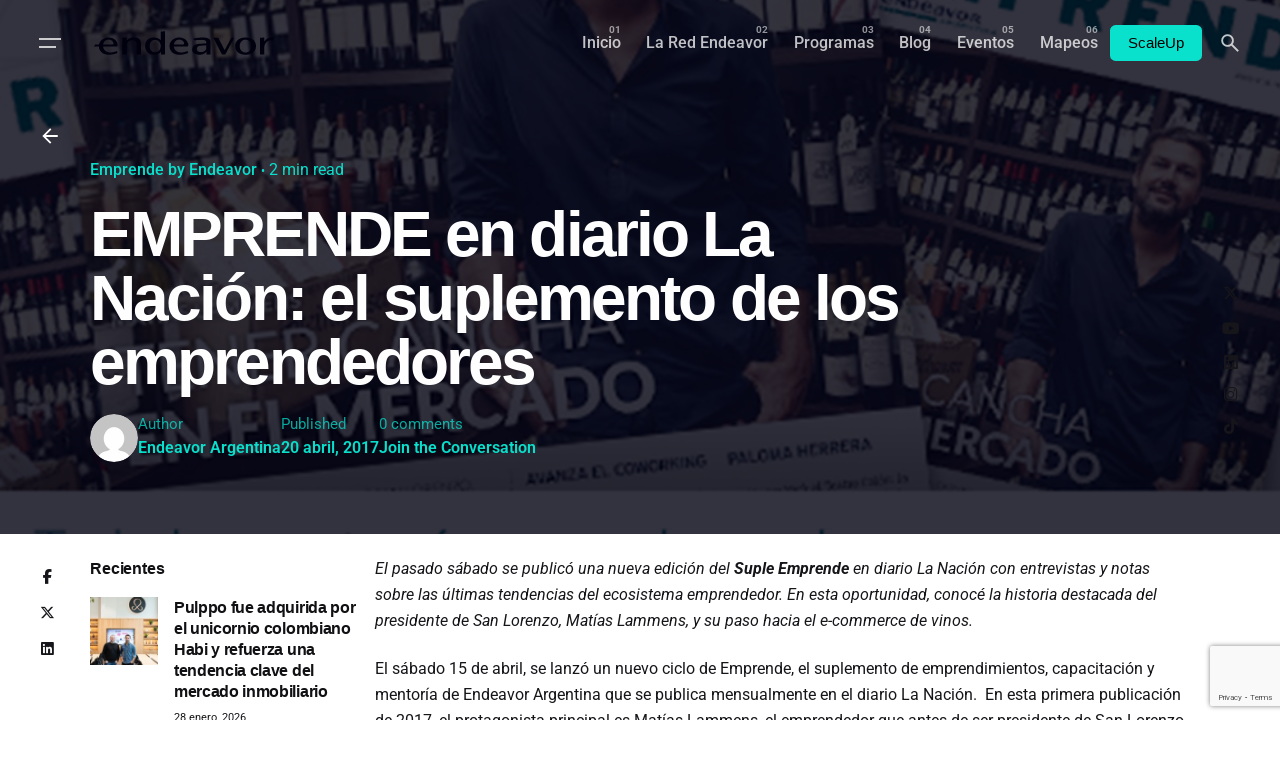

--- FILE ---
content_type: text/html; charset=UTF-8
request_url: https://www.endeavor.org.ar/emprende-en-diario-la-nacion-el-suplemento-de-los-emprendedores/
body_size: 26990
content:

<!DOCTYPE html>
<html lang="es-AR">
<head>
	<meta charset="UTF-8">
	<meta name="viewport" content="width=device-width, initial-scale=1.0, maximum-scale=1, user-scalable=no">

	<!-- Global site tag (gtag.js) - Google Analytics -->
<script async src="https://www.googletagmanager.com/gtag/js?id=UA-80307097-1"></script>
<script>
  window.dataLayer = window.dataLayer || [];
  function gtag(){dataLayer.push(arguments);}
  gtag('js', new Date());

  gtag('config', 'UA-80307097-1');
</script>

<!-- Facebook Pixel Code -->
<script>
  !function(f,b,e,v,n,t,s)
  {if(f.fbq)return;n=f.fbq=function(){n.callMethod?
  n.callMethod.apply(n,arguments):n.queue.push(arguments)};
  if(!f._fbq)f._fbq=n;n.push=n;n.loaded=!0;n.version='2.0';
  n.queue=[];t=b.createElement(e);t.async=!0;
  t.src=v;s=b.getElementsByTagName(e)[0];
  s.parentNode.insertBefore(t,s)}(window, document,'script',
  'https://connect.facebook.net/en_US/fbevents.js');
  fbq('init', '349993956853082');
  fbq('track', 'PageView');
</script>
<noscript><img height="1" width="1" style="display:none"
  src="https://www.facebook.com/tr?id=349993956853082&ev=PageView&noscript=1"
/></noscript>

<!-- Google tag (gtag.js) -->
<script async src="https://www.googletagmanager.com/gtag/js?id=G-XG3FR0MMZE"></script>
<script>
  window.dataLayer = window.dataLayer || [];
  function gtag(){dataLayer.push(arguments);}
  gtag('js', new Date());

  gtag('config', 'G-XG3FR0MMZE');
</script>
<!-- End Facebook Pixel Code --><meta name='robots' content='index, follow, max-image-preview:large, max-snippet:-1, max-video-preview:-1' />

	<!-- This site is optimized with the Yoast SEO Premium plugin v19.0 (Yoast SEO v26.6) - https://yoast.com/wordpress/plugins/seo/ -->
	<title>EMPRENDE en diario La Nación: el suplemento de los emprendedores - Endeavor</title>
	<link rel="canonical" href="https://www.endeavor.org.ar/emprende-en-diario-la-nacion-el-suplemento-de-los-emprendedores/" />
	<meta property="og:locale" content="es_ES" />
	<meta property="og:type" content="article" />
	<meta property="og:title" content="EMPRENDE en diario La Nación: el suplemento de los emprendedores" />
	<meta property="og:description" content="El pasado sábado se publicó..." />
	<meta property="og:url" content="https://www.endeavor.org.ar/emprende-en-diario-la-nacion-el-suplemento-de-los-emprendedores/" />
	<meta property="og:site_name" content="Endeavor" />
	<meta property="article:published_time" content="2017-04-20T12:18:48+00:00" />
	<meta property="og:image" content="https://www.endeavor.org.ar/wp-content/uploads/2017/04/Nota_Emprende_by_Endeavor.jpg" />
	<meta property="og:image:width" content="1000" />
	<meta property="og:image:height" content="1000" />
	<meta property="og:image:type" content="image/jpeg" />
	<meta name="author" content="Endeavor Argentina" />
	<meta name="twitter:card" content="summary_large_image" />
	<meta name="twitter:label1" content="Escrito por" />
	<meta name="twitter:data1" content="Endeavor Argentina" />
	<meta name="twitter:label2" content="Tiempo de lectura" />
	<meta name="twitter:data2" content="1 minuto" />
	<script type="application/ld+json" class="yoast-schema-graph">{"@context":"https://schema.org","@graph":[{"@type":"WebPage","@id":"https://www.endeavor.org.ar/emprende-en-diario-la-nacion-el-suplemento-de-los-emprendedores/","url":"https://www.endeavor.org.ar/emprende-en-diario-la-nacion-el-suplemento-de-los-emprendedores/","name":"EMPRENDE en diario La Nación: el suplemento de los emprendedores - Endeavor","isPartOf":{"@id":"https://www.endeavor.org.ar/#website"},"primaryImageOfPage":{"@id":"https://www.endeavor.org.ar/emprende-en-diario-la-nacion-el-suplemento-de-los-emprendedores/#primaryimage"},"image":{"@id":"https://www.endeavor.org.ar/emprende-en-diario-la-nacion-el-suplemento-de-los-emprendedores/#primaryimage"},"thumbnailUrl":"https://www.endeavor.org.ar/wp-content/uploads/2017/04/Nota_Emprende_by_Endeavor.jpg","datePublished":"2017-04-20T12:18:48+00:00","author":{"@id":"https://www.endeavor.org.ar/#/schema/person/7ed46bbbdc84c4681f0bee3aaff30e36"},"breadcrumb":{"@id":"https://www.endeavor.org.ar/emprende-en-diario-la-nacion-el-suplemento-de-los-emprendedores/#breadcrumb"},"inLanguage":"es-AR","potentialAction":[{"@type":"ReadAction","target":["https://www.endeavor.org.ar/emprende-en-diario-la-nacion-el-suplemento-de-los-emprendedores/"]}]},{"@type":"ImageObject","inLanguage":"es-AR","@id":"https://www.endeavor.org.ar/emprende-en-diario-la-nacion-el-suplemento-de-los-emprendedores/#primaryimage","url":"https://www.endeavor.org.ar/wp-content/uploads/2017/04/Nota_Emprende_by_Endeavor.jpg","contentUrl":"https://www.endeavor.org.ar/wp-content/uploads/2017/04/Nota_Emprende_by_Endeavor.jpg","width":1000,"height":1000},{"@type":"BreadcrumbList","@id":"https://www.endeavor.org.ar/emprende-en-diario-la-nacion-el-suplemento-de-los-emprendedores/#breadcrumb","itemListElement":[{"@type":"ListItem","position":1,"name":"Home","item":"https://www.endeavor.org.ar/"},{"@type":"ListItem","position":2,"name":"EMPRENDE en diario La Nación: el suplemento de los emprendedores"}]},{"@type":"WebSite","@id":"https://www.endeavor.org.ar/#website","url":"https://www.endeavor.org.ar/","name":"Endeavor","description":"Argentina","potentialAction":[{"@type":"SearchAction","target":{"@type":"EntryPoint","urlTemplate":"https://www.endeavor.org.ar/?s={search_term_string}"},"query-input":{"@type":"PropertyValueSpecification","valueRequired":true,"valueName":"search_term_string"}}],"inLanguage":"es-AR"},{"@type":"Person","@id":"https://www.endeavor.org.ar/#/schema/person/7ed46bbbdc84c4681f0bee3aaff30e36","name":"Endeavor Argentina","image":{"@type":"ImageObject","inLanguage":"es-AR","@id":"https://www.endeavor.org.ar/#/schema/person/image/","url":"https://secure.gravatar.com/avatar/5ba55908a47d1871d4f71300d4c028b037c30f7ff45842b2e5b6da7617fc44de?s=96&d=mm&r=g","contentUrl":"https://secure.gravatar.com/avatar/5ba55908a47d1871d4f71300d4c028b037c30f7ff45842b2e5b6da7617fc44de?s=96&d=mm&r=g","caption":"Endeavor Argentina"},"url":"https://www.endeavor.org.ar/author/endeavor-argentina/"}]}</script>
	<!-- / Yoast SEO Premium plugin. -->


<link rel="alternate" type="application/rss+xml" title="Endeavor &raquo; Feed" href="https://www.endeavor.org.ar/feed/" />
<link rel="alternate" type="application/rss+xml" title="Endeavor &raquo; RSS de los comentarios" href="https://www.endeavor.org.ar/comments/feed/" />
<link rel="alternate" type="application/rss+xml" title="Endeavor &raquo; EMPRENDE en diario La Nación: el suplemento de los emprendedores RSS de los comentarios" href="https://www.endeavor.org.ar/emprende-en-diario-la-nacion-el-suplemento-de-los-emprendedores/feed/" />
<link rel="alternate" title="oEmbed (JSON)" type="application/json+oembed" href="https://www.endeavor.org.ar/wp-json/oembed/1.0/embed?url=https%3A%2F%2Fwww.endeavor.org.ar%2Femprende-en-diario-la-nacion-el-suplemento-de-los-emprendedores%2F" />
<link rel="alternate" title="oEmbed (XML)" type="text/xml+oembed" href="https://www.endeavor.org.ar/wp-json/oembed/1.0/embed?url=https%3A%2F%2Fwww.endeavor.org.ar%2Femprende-en-diario-la-nacion-el-suplemento-de-los-emprendedores%2F&#038;format=xml" />
<style id='wp-img-auto-sizes-contain-inline-css' type='text/css'>
img:is([sizes=auto i],[sizes^="auto," i]){contain-intrinsic-size:3000px 1500px}
/*# sourceURL=wp-img-auto-sizes-contain-inline-css */
</style>
<style id='wp-emoji-styles-inline-css' type='text/css'>

	img.wp-smiley, img.emoji {
		display: inline !important;
		border: none !important;
		box-shadow: none !important;
		height: 1em !important;
		width: 1em !important;
		margin: 0 0.07em !important;
		vertical-align: -0.1em !important;
		background: none !important;
		padding: 0 !important;
	}
/*# sourceURL=wp-emoji-styles-inline-css */
</style>
<link rel='stylesheet' id='wp-block-library-css' href='https://www.endeavor.org.ar/wp-includes/css/dist/block-library/style.min.css?ver=6.9' type='text/css' media='all' />
<style id='wp-block-library-theme-inline-css' type='text/css'>
.wp-block-audio :where(figcaption){color:#555;font-size:13px;text-align:center}.is-dark-theme .wp-block-audio :where(figcaption){color:#ffffffa6}.wp-block-audio{margin:0 0 1em}.wp-block-code{border:1px solid #ccc;border-radius:4px;font-family:Menlo,Consolas,monaco,monospace;padding:.8em 1em}.wp-block-embed :where(figcaption){color:#555;font-size:13px;text-align:center}.is-dark-theme .wp-block-embed :where(figcaption){color:#ffffffa6}.wp-block-embed{margin:0 0 1em}.blocks-gallery-caption{color:#555;font-size:13px;text-align:center}.is-dark-theme .blocks-gallery-caption{color:#ffffffa6}:root :where(.wp-block-image figcaption){color:#555;font-size:13px;text-align:center}.is-dark-theme :root :where(.wp-block-image figcaption){color:#ffffffa6}.wp-block-image{margin:0 0 1em}.wp-block-pullquote{border-bottom:4px solid;border-top:4px solid;color:currentColor;margin-bottom:1.75em}.wp-block-pullquote :where(cite),.wp-block-pullquote :where(footer),.wp-block-pullquote__citation{color:currentColor;font-size:.8125em;font-style:normal;text-transform:uppercase}.wp-block-quote{border-left:.25em solid;margin:0 0 1.75em;padding-left:1em}.wp-block-quote cite,.wp-block-quote footer{color:currentColor;font-size:.8125em;font-style:normal;position:relative}.wp-block-quote:where(.has-text-align-right){border-left:none;border-right:.25em solid;padding-left:0;padding-right:1em}.wp-block-quote:where(.has-text-align-center){border:none;padding-left:0}.wp-block-quote.is-large,.wp-block-quote.is-style-large,.wp-block-quote:where(.is-style-plain){border:none}.wp-block-search .wp-block-search__label{font-weight:700}.wp-block-search__button{border:1px solid #ccc;padding:.375em .625em}:where(.wp-block-group.has-background){padding:1.25em 2.375em}.wp-block-separator.has-css-opacity{opacity:.4}.wp-block-separator{border:none;border-bottom:2px solid;margin-left:auto;margin-right:auto}.wp-block-separator.has-alpha-channel-opacity{opacity:1}.wp-block-separator:not(.is-style-wide):not(.is-style-dots){width:100px}.wp-block-separator.has-background:not(.is-style-dots){border-bottom:none;height:1px}.wp-block-separator.has-background:not(.is-style-wide):not(.is-style-dots){height:2px}.wp-block-table{margin:0 0 1em}.wp-block-table td,.wp-block-table th{word-break:normal}.wp-block-table :where(figcaption){color:#555;font-size:13px;text-align:center}.is-dark-theme .wp-block-table :where(figcaption){color:#ffffffa6}.wp-block-video :where(figcaption){color:#555;font-size:13px;text-align:center}.is-dark-theme .wp-block-video :where(figcaption){color:#ffffffa6}.wp-block-video{margin:0 0 1em}:root :where(.wp-block-template-part.has-background){margin-bottom:0;margin-top:0;padding:1.25em 2.375em}
/*# sourceURL=/wp-includes/css/dist/block-library/theme.min.css */
</style>
<style id='classic-theme-styles-inline-css' type='text/css'>
/*! This file is auto-generated */
.wp-block-button__link{color:#fff;background-color:#32373c;border-radius:9999px;box-shadow:none;text-decoration:none;padding:calc(.667em + 2px) calc(1.333em + 2px);font-size:1.125em}.wp-block-file__button{background:#32373c;color:#fff;text-decoration:none}
/*# sourceURL=/wp-includes/css/classic-themes.min.css */
</style>
<style id='global-styles-inline-css' type='text/css'>
:root{--wp--preset--aspect-ratio--square: 1;--wp--preset--aspect-ratio--4-3: 4/3;--wp--preset--aspect-ratio--3-4: 3/4;--wp--preset--aspect-ratio--3-2: 3/2;--wp--preset--aspect-ratio--2-3: 2/3;--wp--preset--aspect-ratio--16-9: 16/9;--wp--preset--aspect-ratio--9-16: 9/16;--wp--preset--color--black: #000000;--wp--preset--color--cyan-bluish-gray: #abb8c3;--wp--preset--color--white: #ffffff;--wp--preset--color--pale-pink: #f78da7;--wp--preset--color--vivid-red: #cf2e2e;--wp--preset--color--luminous-vivid-orange: #ff6900;--wp--preset--color--luminous-vivid-amber: #fcb900;--wp--preset--color--light-green-cyan: #7bdcb5;--wp--preset--color--vivid-green-cyan: #00d084;--wp--preset--color--pale-cyan-blue: #8ed1fc;--wp--preset--color--vivid-cyan-blue: #0693e3;--wp--preset--color--vivid-purple: #9b51e0;--wp--preset--color--brand-color: #09e1cd;--wp--preset--color--beige-dark: #A1824F;--wp--preset--color--dark-strong: #24262B;--wp--preset--color--dark-light: #32353C;--wp--preset--color--grey-strong: #838998;--wp--preset--gradient--vivid-cyan-blue-to-vivid-purple: linear-gradient(135deg,rgb(6,147,227) 0%,rgb(155,81,224) 100%);--wp--preset--gradient--light-green-cyan-to-vivid-green-cyan: linear-gradient(135deg,rgb(122,220,180) 0%,rgb(0,208,130) 100%);--wp--preset--gradient--luminous-vivid-amber-to-luminous-vivid-orange: linear-gradient(135deg,rgb(252,185,0) 0%,rgb(255,105,0) 100%);--wp--preset--gradient--luminous-vivid-orange-to-vivid-red: linear-gradient(135deg,rgb(255,105,0) 0%,rgb(207,46,46) 100%);--wp--preset--gradient--very-light-gray-to-cyan-bluish-gray: linear-gradient(135deg,rgb(238,238,238) 0%,rgb(169,184,195) 100%);--wp--preset--gradient--cool-to-warm-spectrum: linear-gradient(135deg,rgb(74,234,220) 0%,rgb(151,120,209) 20%,rgb(207,42,186) 40%,rgb(238,44,130) 60%,rgb(251,105,98) 80%,rgb(254,248,76) 100%);--wp--preset--gradient--blush-light-purple: linear-gradient(135deg,rgb(255,206,236) 0%,rgb(152,150,240) 100%);--wp--preset--gradient--blush-bordeaux: linear-gradient(135deg,rgb(254,205,165) 0%,rgb(254,45,45) 50%,rgb(107,0,62) 100%);--wp--preset--gradient--luminous-dusk: linear-gradient(135deg,rgb(255,203,112) 0%,rgb(199,81,192) 50%,rgb(65,88,208) 100%);--wp--preset--gradient--pale-ocean: linear-gradient(135deg,rgb(255,245,203) 0%,rgb(182,227,212) 50%,rgb(51,167,181) 100%);--wp--preset--gradient--electric-grass: linear-gradient(135deg,rgb(202,248,128) 0%,rgb(113,206,126) 100%);--wp--preset--gradient--midnight: linear-gradient(135deg,rgb(2,3,129) 0%,rgb(40,116,252) 100%);--wp--preset--font-size--small: 14px;--wp--preset--font-size--medium: 20px;--wp--preset--font-size--large: 17px;--wp--preset--font-size--x-large: 42px;--wp--preset--font-size--extra-small: 13px;--wp--preset--font-size--normal: 15px;--wp--preset--font-size--larger: 20px;--wp--preset--spacing--20: 0.44rem;--wp--preset--spacing--30: 0.67rem;--wp--preset--spacing--40: 1rem;--wp--preset--spacing--50: 1.5rem;--wp--preset--spacing--60: 2.25rem;--wp--preset--spacing--70: 3.38rem;--wp--preset--spacing--80: 5.06rem;--wp--preset--shadow--natural: 6px 6px 9px rgba(0, 0, 0, 0.2);--wp--preset--shadow--deep: 12px 12px 50px rgba(0, 0, 0, 0.4);--wp--preset--shadow--sharp: 6px 6px 0px rgba(0, 0, 0, 0.2);--wp--preset--shadow--outlined: 6px 6px 0px -3px rgb(255, 255, 255), 6px 6px rgb(0, 0, 0);--wp--preset--shadow--crisp: 6px 6px 0px rgb(0, 0, 0);}:where(.is-layout-flex){gap: 0.5em;}:where(.is-layout-grid){gap: 0.5em;}body .is-layout-flex{display: flex;}.is-layout-flex{flex-wrap: wrap;align-items: center;}.is-layout-flex > :is(*, div){margin: 0;}body .is-layout-grid{display: grid;}.is-layout-grid > :is(*, div){margin: 0;}:where(.wp-block-columns.is-layout-flex){gap: 2em;}:where(.wp-block-columns.is-layout-grid){gap: 2em;}:where(.wp-block-post-template.is-layout-flex){gap: 1.25em;}:where(.wp-block-post-template.is-layout-grid){gap: 1.25em;}.has-black-color{color: var(--wp--preset--color--black) !important;}.has-cyan-bluish-gray-color{color: var(--wp--preset--color--cyan-bluish-gray) !important;}.has-white-color{color: var(--wp--preset--color--white) !important;}.has-pale-pink-color{color: var(--wp--preset--color--pale-pink) !important;}.has-vivid-red-color{color: var(--wp--preset--color--vivid-red) !important;}.has-luminous-vivid-orange-color{color: var(--wp--preset--color--luminous-vivid-orange) !important;}.has-luminous-vivid-amber-color{color: var(--wp--preset--color--luminous-vivid-amber) !important;}.has-light-green-cyan-color{color: var(--wp--preset--color--light-green-cyan) !important;}.has-vivid-green-cyan-color{color: var(--wp--preset--color--vivid-green-cyan) !important;}.has-pale-cyan-blue-color{color: var(--wp--preset--color--pale-cyan-blue) !important;}.has-vivid-cyan-blue-color{color: var(--wp--preset--color--vivid-cyan-blue) !important;}.has-vivid-purple-color{color: var(--wp--preset--color--vivid-purple) !important;}.has-black-background-color{background-color: var(--wp--preset--color--black) !important;}.has-cyan-bluish-gray-background-color{background-color: var(--wp--preset--color--cyan-bluish-gray) !important;}.has-white-background-color{background-color: var(--wp--preset--color--white) !important;}.has-pale-pink-background-color{background-color: var(--wp--preset--color--pale-pink) !important;}.has-vivid-red-background-color{background-color: var(--wp--preset--color--vivid-red) !important;}.has-luminous-vivid-orange-background-color{background-color: var(--wp--preset--color--luminous-vivid-orange) !important;}.has-luminous-vivid-amber-background-color{background-color: var(--wp--preset--color--luminous-vivid-amber) !important;}.has-light-green-cyan-background-color{background-color: var(--wp--preset--color--light-green-cyan) !important;}.has-vivid-green-cyan-background-color{background-color: var(--wp--preset--color--vivid-green-cyan) !important;}.has-pale-cyan-blue-background-color{background-color: var(--wp--preset--color--pale-cyan-blue) !important;}.has-vivid-cyan-blue-background-color{background-color: var(--wp--preset--color--vivid-cyan-blue) !important;}.has-vivid-purple-background-color{background-color: var(--wp--preset--color--vivid-purple) !important;}.has-black-border-color{border-color: var(--wp--preset--color--black) !important;}.has-cyan-bluish-gray-border-color{border-color: var(--wp--preset--color--cyan-bluish-gray) !important;}.has-white-border-color{border-color: var(--wp--preset--color--white) !important;}.has-pale-pink-border-color{border-color: var(--wp--preset--color--pale-pink) !important;}.has-vivid-red-border-color{border-color: var(--wp--preset--color--vivid-red) !important;}.has-luminous-vivid-orange-border-color{border-color: var(--wp--preset--color--luminous-vivid-orange) !important;}.has-luminous-vivid-amber-border-color{border-color: var(--wp--preset--color--luminous-vivid-amber) !important;}.has-light-green-cyan-border-color{border-color: var(--wp--preset--color--light-green-cyan) !important;}.has-vivid-green-cyan-border-color{border-color: var(--wp--preset--color--vivid-green-cyan) !important;}.has-pale-cyan-blue-border-color{border-color: var(--wp--preset--color--pale-cyan-blue) !important;}.has-vivid-cyan-blue-border-color{border-color: var(--wp--preset--color--vivid-cyan-blue) !important;}.has-vivid-purple-border-color{border-color: var(--wp--preset--color--vivid-purple) !important;}.has-vivid-cyan-blue-to-vivid-purple-gradient-background{background: var(--wp--preset--gradient--vivid-cyan-blue-to-vivid-purple) !important;}.has-light-green-cyan-to-vivid-green-cyan-gradient-background{background: var(--wp--preset--gradient--light-green-cyan-to-vivid-green-cyan) !important;}.has-luminous-vivid-amber-to-luminous-vivid-orange-gradient-background{background: var(--wp--preset--gradient--luminous-vivid-amber-to-luminous-vivid-orange) !important;}.has-luminous-vivid-orange-to-vivid-red-gradient-background{background: var(--wp--preset--gradient--luminous-vivid-orange-to-vivid-red) !important;}.has-very-light-gray-to-cyan-bluish-gray-gradient-background{background: var(--wp--preset--gradient--very-light-gray-to-cyan-bluish-gray) !important;}.has-cool-to-warm-spectrum-gradient-background{background: var(--wp--preset--gradient--cool-to-warm-spectrum) !important;}.has-blush-light-purple-gradient-background{background: var(--wp--preset--gradient--blush-light-purple) !important;}.has-blush-bordeaux-gradient-background{background: var(--wp--preset--gradient--blush-bordeaux) !important;}.has-luminous-dusk-gradient-background{background: var(--wp--preset--gradient--luminous-dusk) !important;}.has-pale-ocean-gradient-background{background: var(--wp--preset--gradient--pale-ocean) !important;}.has-electric-grass-gradient-background{background: var(--wp--preset--gradient--electric-grass) !important;}.has-midnight-gradient-background{background: var(--wp--preset--gradient--midnight) !important;}.has-small-font-size{font-size: var(--wp--preset--font-size--small) !important;}.has-medium-font-size{font-size: var(--wp--preset--font-size--medium) !important;}.has-large-font-size{font-size: var(--wp--preset--font-size--large) !important;}.has-x-large-font-size{font-size: var(--wp--preset--font-size--x-large) !important;}
:where(.wp-block-post-template.is-layout-flex){gap: 1.25em;}:where(.wp-block-post-template.is-layout-grid){gap: 1.25em;}
:where(.wp-block-term-template.is-layout-flex){gap: 1.25em;}:where(.wp-block-term-template.is-layout-grid){gap: 1.25em;}
:where(.wp-block-columns.is-layout-flex){gap: 2em;}:where(.wp-block-columns.is-layout-grid){gap: 2em;}
:root :where(.wp-block-pullquote){font-size: 1.5em;line-height: 1.6;}
/*# sourceURL=global-styles-inline-css */
</style>
<link rel='stylesheet' id='ev-forms-css' href='https://www.endeavor.org.ar/wp-content/plugins/ev-forms/public/css/ev-forms-public.css?ver=1.0.0' type='text/css' media='all' />
<link data-minify="1" rel='stylesheet' id='parent-style-css' href='https://www.endeavor.org.ar/wp-content/cache/min/1/wp-content/themes/ohio/style.css?ver=1769842465' type='text/css' media='all' />
<link data-minify="1" rel='stylesheet' id='ohio-style-css' href='https://www.endeavor.org.ar/wp-content/cache/min/1/wp-content/themes/endeavor/style.css?ver=1769842465' type='text/css' media='all' />
<style id='ohio-style-inline-css' type='text/css'>
 :root{--clb-color-primary:#09e1cd;--clb-selection-color:#09e1cd;--clb-dm-fill-color:#01000F;--clb-titles-font-weight:800;}.heading .title .highlighted-text{background-image: linear-gradient(rgba(9,225,205,0.5), rgba(9,225,205,0.5));}.blog-item:not(.-layout2):not(.-layout7).-contained .card-details,.blog-item.-layout7.-contained{background-color:#171717;}.clb__custom_shape {mix-blend-mode: inherit !important;opacity: 0.9;}.cart-holder {display: none !important;}.site-header .site-branding .site-title {width: 200px !important;}.icon-box .icon-box-icon img {max-width: 60px;max-height: 60px;vertical-align: middle;}body.admin-bar .site-header.showed {margin-top: 32px;z-index: 99999999;}.elementor-18721 .elementor-element.elementor-element-23ff8ff .elementor-heading-title,.elementor-18721 .elementor-element.elementor-element-b0794e4 .elementor-heading-title, .elementor-18721 .elementor-element.elementor-element-2f9ed20 .elementor-heading-title {font-family: "Inter", Sans-serif;font-size: 300px;font-weight: 900;-webkit-text-stroke: 1px #fff;color: #0000;}a.search-global.btn-round.btn-round-light.fixed.btn-round-light.vc_hidden-md.vc_hidden-sm.vc_hidden-xs {display: none;}li.clb-social-holder-follow, li.clb-social-holder-dash {display: none;}.clb-social-holder.icons li {padding: 0px 5px;text-shadow: 2px 2px 5px #00000085;}.author-attributes .author {display: none;}.empre-empre{color:#09E1CD}.clb-page-headline .clb-post-meta-item:first-child {display: none;}.dce-item.dce-3b34658.elementor-repeater-item-3b34658.dce-item.dce-3b34658.elementor-repeater-item-3b34658 {height: 90px;vertical-align: middle;margin: 0 auto;}.widget_nav_menu .has-submenu > .sub-nav, .widget_nav_menu .sub-sub-menu, .widget_pages .has-submenu > .sub-nav, .widget_pages .sub-sub-menu {margin-left: 0px;}a.btn.btn-outline.btn-large.btn-elementor-colored:active {color: #fff !important;}ul.menu-depth-1.sub-menu.sub-nav-group {display: none;}h3.repeater-item.elementor-repeater-item-ec7e564 {margin-top: -20px;}.-sticky a.menu-link.main-menu-link.item-title {color: #000 !important;}.njt-nofi-notification-bar .njt-nofi-content {text-align: center;margin: auto;padding: 0px 50px;}.njt-nofi-notification-bar .njt-nofi-hide {position: absolute;top: 5px;right: 20px;text-decoration: none;}.hamburger-nav .menu {counter-reset: number;width: 50%;position: relative;}.endeavor_en_el_mundo p{font-family: 'Founders Grotesk';font-size: 35px !important;font-weight: 700;padding: 0px 10px;line-height: 35px;color: #fff;}}a.branding-title.font-titles {width: 180px;}.branding{width: 180px;}#masthead .btn-optional {background-color: #09e1cd;border-color: #09e1cd;color: #000;font-weight: 500;}.njt-nofi-content.njt-nofi-text-color.njt-nofi-align-content.njt-nofi-content-deskop {font-family: 'Founders Grotesk';font-size: 17px;}h4.text-left.title-font {font-size: 13px;}span.date {font-size: 11px;}.page-content.with-left-sidebar {width: 65%;float: right;}.page-content.with-right-sidebar {width: 65%;float: left;}.page-sidebar {float: right;position: relative;z-index: 1;width: -webkit-calc(25% - 50px);width: calc(30% - 50px);margin-bottom: 50px;}h4.text-left.title-font {font-size: 13px;}span.date {font-size: 11px;}.page-content.with-left-sidebar {width: 65%;float: right;}.page-content.with-right-sidebar {width: 65%;float: left;}.page-sidebar {float: right;position: relative;z-index: 1;width: -webkit-calc(25% - 50px);width: calc(30% - 50px);margin-bottom: 50px;}.site-footer .page-container{max-width:1300px;}.site-footer{background-color:#17161a;}.site-footer .widget-title{color:#6a696c;}.site-footer h6,.site-footer .widgets,.site-footer .scroll-top,.site-footer .color-switcher-item.dark,.site-footer .button,.site-footer input,.site-footer-copyright{color:rgba(255,255,255,0.8);}.header-wrap.page-container{max-width:1300px;}.header:not(.-sticky):not(.-mobile) .menu-blank,.header:not(.-sticky):not(.-mobile) .menu > li > a,.header:not(.-sticky) .hamburger-outer,.header:not(.-sticky) .branding-title,.header:not(.-sticky) .icon-button:not(.-overlay-button):not(.-small):not(.-extra-small),.header:not(.-sticky) .cart-button-total a,.header:not(.-sticky) .lang-dropdown{color:rgba(255,255,255,0.75);}.header:not(.-sticky):not(.-mobile):not(.light-typo):not(.dark-typo) .lang-dropdown{background-image: url("data:image/svg+xml,%3csvg xmlns='http://www.w3.org/2000/svg' viewBox='0 0 16 16'%3e%3cpath fill='none' stroke='%23gba(255,255,255,0.75)' stroke-linecap='round' stroke-linejoin='round' stroke-width='2' d='M2 5l6 6 6-6'/%3e%3c/svg%3e");}.-sticky:not(.-mobile) .menu-blank,.-sticky:not(.-mobile) .menu > li > a,.-sticky .hamburger-outer,.-sticky .branding-title,.-sticky .icon-button:not(.-overlay-button):not(.-small):not(.-extra-small),.-sticky .cart-button-total a,.-sticky .lang-dropdown{color:#ffffff;}.-sticky .menu-optional .lang-dropdown{background-image: url("data:image/svg+xml,%3csvg xmlns='http://www.w3.org/2000/svg' viewBox='0 0 16 16'%3e%3cpath fill='none' stroke='%23ffffff' stroke-linecap='round' stroke-linejoin='round' stroke-width='2' d='M2 5l6 6 6-6'/%3e%3c/svg%3e");}.menu-optional .button-group .button{--clb-color-white:#000000;}.menu-optional .button-group .button:not(.page-link):not(.-dm-ignore){--clb-button-color:#09e1cd;}@media screen and (max-width: 768px) { .header,.mobile-overlay{opacity: 0;}}.header.-mobile .nav .holder{background-color:#01000f;}.header.-mobile .nav,.header.-mobile .mobile-overlay .copyright,.header.-mobile .mobile-overlay .lang-dropdown,.header.-mobile .mobile-overlay .close-bar .icon-button:not(.-small){color:#ffffff;}.header.-mobile .mobile-overlay .lang-dropdown{background-image: url("data:image/svg+xml,%3csvg xmlns='http://www.w3.org/2000/svg' viewBox='0 0 16 16'%3e%3cpath fill='none' stroke='%23ffffff' stroke-linecap='round' stroke-linejoin='round' stroke-width='2' d='M2 5l6 6 6-6'/%3e%3c/svg%3e");}.popup-subscribe .thumbnail{background-color:;background-image:url('https://www.endeavor.org.ar/wp-content/uploads/2019/07/oh__img100_small.jpg');background-size:cover;background-position:center center;background-repeat:no-repeat;}.page-headline .bg-image{background-color:#01000f;background-image:url('https://www.endeavor.org.ar/wp-content/uploads/2017/04/Nota_Emprende_by_Endeavor.jpg');}.page-headline::after{background-color:rgba(1,0,15,0.8);}.page-headline .title{color:#ffffff;}.page-headline .post-meta-holder,.page-headline .headline-meta{color:#09e1cd;}.back-link:not(.light-typo):not(.dark-typo){color:#ffffff;}.blog-item .title a{font-size:17;} @media screen and (min-width:1181px){.single-post .post-share .clb-share-bar {left: -75px;}.page-content.with-left-sidebar{}h4.text-left.title-font {font-size: 13px;}span.date {font-size: 11px;}.fixed-mobile-logo {display: none !important;}.elementor-element.elementor-element-c334cec.elementor-widget.elementor-widget-theme-post-content h3 strong {color: #000;}.header .branding .logo img,.header .branding .logo-mobile img,.header .branding .logo-sticky-mobile img,.header .branding .logo-dynamic img{min-height:100px; height:100px;}} @media screen and (min-width:769px) and (max-width:1180px){} @media screen and (max-width:768px){ul.menu-optional li a {display: none;}.header .branding .logo img,.header .branding .logo-mobile img,.header .branding .logo-sticky-mobile img,.header .branding .logo-dynamic img{min-height:20px; height:20px;}}
/*# sourceURL=ohio-style-inline-css */
</style>
<link data-minify="1" rel='stylesheet' id='icon-pack-fontawesome-css' href='https://www.endeavor.org.ar/wp-content/cache/min/1/wp-content/themes/ohio/assets/fonts/fa/css/all.css?ver=1769842465' type='text/css' media='all' />
<link rel='stylesheet' id='elementor-frontend-css' href='https://www.endeavor.org.ar/wp-content/plugins/elementor/assets/css/frontend.min.css?ver=3.34.0' type='text/css' media='all' />
<link rel='stylesheet' id='widget-accordion-css' href='https://www.endeavor.org.ar/wp-content/plugins/elementor/assets/css/widget-accordion.min.css?ver=3.34.0' type='text/css' media='all' />
<link rel='stylesheet' id='e-animation-fadeInRight-css' href='https://www.endeavor.org.ar/wp-content/plugins/elementor/assets/lib/animations/styles/fadeInRight.min.css?ver=3.34.0' type='text/css' media='all' />
<link rel='stylesheet' id='e-popup-css' href='https://www.endeavor.org.ar/wp-content/plugins/elementor-pro/assets/css/conditionals/popup.min.css?ver=3.33.2' type='text/css' media='all' />
<link data-minify="1" rel='stylesheet' id='elementor-icons-css' href='https://www.endeavor.org.ar/wp-content/cache/min/1/wp-content/plugins/elementor/assets/lib/eicons/css/elementor-icons.min.css?ver=1769842465' type='text/css' media='all' />
<link rel='stylesheet' id='elementor-post-1-css' href='https://www.endeavor.org.ar/wp-content/uploads/elementor/css/post-1.css?ver=1769842464' type='text/css' media='all' />
<link rel='stylesheet' id='dce-style-css' href='https://www.endeavor.org.ar/wp-content/plugins/dynamic-content-for-elementor/assets/css/style.min.css?ver=1.16.2' type='text/css' media='all' />
<link data-minify="1" rel='stylesheet' id='dashicons-css' href='https://www.endeavor.org.ar/wp-content/cache/min/1/wp-includes/css/dashicons.min.css?ver=1769842465' type='text/css' media='all' />
<link rel='stylesheet' id='elementor-post-36064-css' href='https://www.endeavor.org.ar/wp-content/uploads/elementor/css/post-36064.css?ver=1769842464' type='text/css' media='all' />
<link rel='stylesheet' id='elementor-post-31781-css' href='https://www.endeavor.org.ar/wp-content/uploads/elementor/css/post-31781.css?ver=1769842464' type='text/css' media='all' />
<link rel='stylesheet' id='upw_theme_standard-css' href='https://www.endeavor.org.ar/wp-content/plugins/ultimate-posts-widget/css/upw-theme-standard.min.css?ver=6.9' type='text/css' media='all' />
<link rel='stylesheet' id='tablepress-default-css' href='https://www.endeavor.org.ar/wp-content/tablepress-combined.min.css?ver=21' type='text/css' media='all' />
<link data-minify="1" rel='stylesheet' id='elementor-gf-local-inter-css' href='https://www.endeavor.org.ar/wp-content/cache/min/1/wp-content/uploads/elementor/google-fonts/css/inter.css?ver=1769842465' type='text/css' media='all' />
<link data-minify="1" rel='stylesheet' id='elementor-gf-local-robotoslab-css' href='https://www.endeavor.org.ar/wp-content/cache/min/1/wp-content/uploads/elementor/google-fonts/css/robotoslab.css?ver=1769842465' type='text/css' media='all' />
<link data-minify="1" rel='stylesheet' id='elementor-gf-local-roboto-css' href='https://www.endeavor.org.ar/wp-content/cache/min/1/wp-content/uploads/elementor/google-fonts/css/roboto.css?ver=1769842465' type='text/css' media='all' />
<link rel='stylesheet' id='elementor-icons-shared-0-css' href='https://www.endeavor.org.ar/wp-content/plugins/elementor/assets/lib/font-awesome/css/fontawesome.min.css?ver=5.15.3' type='text/css' media='all' />
<link data-minify="1" rel='stylesheet' id='elementor-icons-fa-solid-css' href='https://www.endeavor.org.ar/wp-content/cache/min/1/wp-content/plugins/elementor/assets/lib/font-awesome/css/solid.min.css?ver=1769842465' type='text/css' media='all' />
<script type="text/javascript" src="https://www.endeavor.org.ar/wp-includes/js/jquery/jquery.min.js?ver=3.7.1" id="jquery-core-js" defer></script>
<script type="text/javascript" src="https://www.endeavor.org.ar/wp-includes/js/jquery/jquery-migrate.min.js?ver=3.4.1" id="jquery-migrate-js" defer></script>
<script data-minify="1" type="text/javascript" src="https://www.endeavor.org.ar/wp-content/cache/min/1/wp-content/plugins/ev-forms/public/js/ev-forms-public.js?ver=1764084708" id="ev-forms-js" defer></script>
<link rel="EditURI" type="application/rsd+xml" title="RSD" href="https://www.endeavor.org.ar/xmlrpc.php?rsd" />
<meta name="generator" content="WordPress 6.9" />
<link rel='shortlink' href='https://www.endeavor.org.ar/?p=26269' />
<link rel="pingback" href="https://www.endeavor.org.ar/xmlrpc.php"><meta name="generator" content="Elementor 3.34.0; features: additional_custom_breakpoints; settings: css_print_method-external, google_font-enabled, font_display-auto">
			<style>
				.e-con.e-parent:nth-of-type(n+4):not(.e-lazyloaded):not(.e-no-lazyload),
				.e-con.e-parent:nth-of-type(n+4):not(.e-lazyloaded):not(.e-no-lazyload) * {
					background-image: none !important;
				}
				@media screen and (max-height: 1024px) {
					.e-con.e-parent:nth-of-type(n+3):not(.e-lazyloaded):not(.e-no-lazyload),
					.e-con.e-parent:nth-of-type(n+3):not(.e-lazyloaded):not(.e-no-lazyload) * {
						background-image: none !important;
					}
				}
				@media screen and (max-height: 640px) {
					.e-con.e-parent:nth-of-type(n+2):not(.e-lazyloaded):not(.e-no-lazyload),
					.e-con.e-parent:nth-of-type(n+2):not(.e-lazyloaded):not(.e-no-lazyload) * {
						background-image: none !important;
					}
				}
			</style>
			<link rel="icon" href="https://www.endeavor.org.ar/wp-content/uploads/2021/03/Logo-Mark_TealBlack_PNG-100x100.png" sizes="32x32" />
<link rel="icon" href="https://www.endeavor.org.ar/wp-content/uploads/2021/03/Logo-Mark_TealBlack_PNG-200x200.png" sizes="192x192" />
<link rel="apple-touch-icon" href="https://www.endeavor.org.ar/wp-content/uploads/2021/03/Logo-Mark_TealBlack_PNG-200x200.png" />
<meta name="msapplication-TileImage" content="https://www.endeavor.org.ar/wp-content/uploads/2021/03/Logo-Mark_TealBlack_PNG.png" />
		<style type="text/css" id="wp-custom-css">
			/*CORRECCIONES ABRIL /*
 
/* LOGO*/
img.dark-scheme-logo.svg-logo.lazyloaded {
	width: 180px;

}
.fixed-logo {
    width: 180px;
}


/*color menu */
a.menu-link.main-menu-link.item-title {
color: #09e1cd;

}
/* color boton */

.elementor-column.elementor-col-100.elementor-inner-column.elementor-element.elementor-element-475953b a.btn.btn-outline.btn-small.btn-elementor-colored {
    color: #09e1cd;
}

.elementor-column.elementor-col-100.elementor-inner-column.elementor-element.elementor-element-475953b a.btn.btn-outline.btn-small.btn-elementor-colored:hover {
    color: #fff;
}


/*FIN CORRECIONES ABRIL*/


.related-posts .blog-grid-content.text-left {
    background-color: #f3f3f3 !important;
}
.related-posts a.-undash {
	color: #fff !important;
}
.related-posts a.tag {
    background: #09e1cd;
}
.search-filter-results > div:not(.pagination) { width: 33.33%; float:left; padding: 0 20px;}
.search-filter-results > hr { display: none;}
.search-filter-results, .searchandfilter ul { margin-left: -20px; margin-right: -20px;}
.search-filter-results h2 {
	font-size:24px;
}
.searchandfilter ul li {
	float:left;
	width:33.33%;
	padding: 0 20px;
}
.widget.widget_block .searchandfilter ul li {
	width: 100%;
	margin-bottom: 40px;
	top: -9px;
	position: relative;
}
.searchandfilter label {
	width:100%;
}
.search-filter-results .pagination {
	width:100%;
	float:left;
}
.search-filter-results {
	width:100%;
	float:left;
}
.grid-item:not(.masonry-block):nth-child(3n+1) {
	clear: both;
}
.widget_ultimate_posts ul {
	list-style: none;
}
.upw-image {
	width: 70px;
	float: left;
}
.upw-content {
	float: right;
	width: calc( 100% - 80px );
}
.upw-content .post-title {
	font-size: 13px;
	font-weight: 600;
	margin-top: 0;
	line-height:15px;
	margin-bottom: 0px;
}
.post-cats-label {
	display: none;
}
.post-cats {
	margin: 0;
}
.post-cats-list a {
	font-size: 11px;
    color: #09E1CD;
	line-height: 12px;
}
.widget_ultimate_posts li {
	overflow: hidden;
}
@media screen and (min-width: 1068px){
.elementor.elementor-34605.dce-elementor-row-1.dce-elementor-row-1.elementor-location-single .dce-acf-repeater-item {
    display: flex !important;
    flex: 0 1 calc(100% / 5);
    flex-grow: 0;
}
}


@media screen and (max-width: 768px){
.page-sidebar {
    width: 100%;
    -webkit-box-ordinal-group: 11;
    -webkit-order: 10;
    -ms-flex-order: 10;
    order: 10;
    margin: 40px 0px 0px 0px;
    width: 100% !important;
}
	.single-post .entry-footer-tags .tags-holder .tag {
    margin: 2px 5px 2px 0;
    height: auto !important;
}
	.single-post .entry-footer {
    display: -webkit-box;
    display: -webkit-flex;
    display: -ms-flexbox;
    display: flex;
    -webkit-box-align: center;
    -webkit-align-items: center;
    -ms-flex-align: center;
    align-items: center;
    -webkit-box-pack: justify;
    -webkit-justify-content: space-between;
    -ms-flex-pack: justify;
    justify-content: space-between;
    margin-top: 80px;
}
	.page-content.with-left-sidebar {
    width: 95%;
    float: right;
}
	
	.postid-39644 i.far.fa-dot-circle {
    font-size: 34px !important;
    margin-top: 16px !important;
}
	}


.-sticky .showed a.menu-link.main-menu-link.item-title {
    color: #000;
	opacity:1;
}
.-sticky .showed a.menu-link.main-menu-link.item-title:visited {
    color: #000;
	opacity:1;
}
.elementor-22686 .elementor-element.elementor-element-94506af .elementor-repeater-item-ec7e564 {
    text-align: center;
    color: #000000;
    font-family: "Inter", Sans-serif;
    font-size: 20px;
    font-weight: 600;
    margin-top: 10px;
}

/*speakers position color*/
.elementor-element.elementor-element-072e6e2.align-dce-center.elementor-widget.elementor-widget-dyncontel-acf {
	color: #fff;
}
/*agenda*/

tr.row-1.odd th {
    text-align: center;
    background: #09e1cd;
}
tbody.row-hover tr td {
    text-align: center;
    font-family: 'Founders Grotesk';
    font-size: 16px;
}
/* tr.row-9.odd td {
    background: #09e1cd !important;
	font-weight: 600;

} */
tr.row-24.even td {
    background: #09e1cd !important;
font-weight: 600;
}
.even td {
    background-color: #e1dddd !important;
}
td.column-1 {
    width: 25%;
}
td.column-2 {
    width: 25%;
	text-align: left;
}
td.column-3 {
    width: 25%;
}
td.column-4 {
    width: 25%;
	text-align: left;
}
tbody.row-hover .column-2 {
    text-align: left;
}
tbody.row-hover .column-4 {
    text-align: left;
}
/*Cambios para experiencia endeavor parano hacerlos global*/
/* .postid-36964 section#agenda {
    display: none;
} */
.postid-36964 .elementor-element.elementor-element-9022cf0.dc-has-condition.dc-condition-empty.elementor-widget.elementor-widget-ohio_button {
	display: none !important;
}
.postid-36964 .elementor-element.elementor-element-9022cf0.elementor-widget.elementor-widget-ohio_button {
    display: none;
}

.postid-36964.elementor-22257 .elementor-element.elementor-element-d8fad17 {
	width: 100% !important;
	
}
.postid-36964 a.btn.btn-outline.btn-small {
    background: #000;
}

/*cambios evento patagonia*/
.postid-37158 section#agenda {
    display: none !important;
}
.postid-37158 .elementor-column.elementor-col-50.elementor-inner-column.elementor-element.elementor-element-b383218 {
    display: none;
}
.postid-37158 .elementor-column.elementor-col-50.elementor-inner-column.elementor-element.elementor-element-d8fad17 {
    position: relative;
    left: 80px;
}
.postid-37695 a.btn.btn-outline.btn-small.btn-elementor-colored {
    background: #000;
}

/**logo**/
a.branding-title.font-titles {
    width: 180px;
}



.social-bar li.caption {
    display: none;
}


.blog-item.card.-layout1.-contained {
    padding: 0 20px;

}


.-sticky a.menu-link.main-menu-link.item-title{
	color: #fff !important;
}

.fa-x-twitter:before {
    content: var(--fa);
}

.page-id-23955 .vc_col-lg-4.vc_col-md-6.vc_col-xs-12.grid-item.masonry-block.masonry-brick {
	margin: 20px 0 !important;
}

.postid-36358 .elementor-24300 .elementor-element.elementor-element-072e6e2 .dynamic-content-for-elementor-acf {
	color: #fff;

}

/** single post recientes**/
.page-sidebar.-left.-simple {
	width: 25%;
}


.postid-40774 td.column-2
 {
    font-weight: 500;
    font-family: "DM Sans", sans-serif; !important;
}

.postid-40774 td.column-1
 {
    font-weight: 800;
    font-family: "DM Sans", sans-serif; !important;
}

.postid-40774 td.column-3
 {

    font-family: "DM Sans", sans-serif; !important;
}		</style>
		</head>
<body class="wp-singular post-template-default single single-post postid-26269 single-format-standard wp-embed-responsive wp-theme-ohio wp-child-theme-endeavor elementor-dce group-blog ohio-theme-1.0.0 with-header-1 with-left-mobile-hamburger with-headline with-sticky-header links-underline icon-buttons-animation single-post-sidebar elementor-default elementor-kit-1">
			<div id="page" class="site">

		
    <ul class="elements-bar left -unlist dynamic-typo">

                    <li>
</li>
        
    </ul>

    <ul class="elements-bar right -unlist dynamic-typo">

                    <li>
    <div class="social-bar">
        <ul class="social-bar-holder titles-typo -small-t -unlist icons vc_hidden-md">

                            <li class="caption">Follow Us</li>
            
                                            <li>
                    <a class="-unlink -undash tiktok" href="https://www.tiktok.com/@endeavorarg" target="_blank" rel="nofollow"><i class="fa-brands fa-tiktok"></i>                    </a>
                </li>
                                            <li>
                    <a class="-unlink -undash instagram" href="http://instagram.com/endeavorarg" target="_blank" rel="nofollow"><i class="fa-brands fa-instagram"></i>                    </a>
                </li>
                                            <li>
                    <a class="-unlink -undash linkedin" href="https://www.linkedin.com/company/endeavor-argentina" target="_blank" rel="nofollow"><i class="fa-brands fa-linkedin"></i>                    </a>
                </li>
                                            <li>
                    <a class="-unlink -undash youtube" href="https://www.youtube.com/user/EndeavorArg" target="_blank" rel="nofollow"><i class="fa-brands fa-youtube"></i>                    </a>
                </li>
                                            <li>
                    <a class="-unlink -undash twitter" href="https://twitter.com/EndeavorArg" target="_blank" rel="nofollow"><i class="fa-brands fa-x-twitter"></i>                    </a>
                </li>
                    </ul>
    </div>
</li>
                
    </ul>
		

		<a class="skip-link screen-reader-text" href="#main">Skip to content</a>

		
		
		    			

			
<header id="masthead" class="header header-1 both-types" data-header-fixed=true data-fixed-initial-offset=150>
	<div class="header-wrap">
		<div class="header-wrap-inner">
			<div class="left-part">

									<div class="desktop-hamburger -left">
						
<button aria-label="Open the menu" aria-controls="site-menu" aria-expanded="false" class="hamburger-button">
    <div class="hamburger icon-button" tabindex="1">
        <i class="icon"></i>
    </div>
    </button>					</div>
				
									<div class="mobile-hamburger -left">
						
<button aria-label="Open the menu" aria-controls="site-menu" aria-expanded="false" class="hamburger-button">
    <div class="hamburger icon-button" tabindex="1">
        <i class="icon"></i>
    </div>
    </button>					</div>
				
				
<div class="branding">
	<a class="branding-title titles-typo -undash -unlink" href="https://www.endeavor.org.ar/" rel="home">
		<div class="logo with-mobile">

			
				<img src="https://www.endeavor.org.ar/wp-content/uploads/2021/03/Logo_black.svg" class=" svg-logo"  srcset="https://www.endeavor.org.ar/wp-content/uploads/2021/03/Logo_black.svg 2x" alt="Endeavor">
				
				
					</div>

		
			<div class="logo-mobile">
				<img src="https://www.endeavor.org.ar/wp-content/uploads/2021/03/Logo_black.svg" class=" svg-logo" alt="Endeavor">

				
			</div>

		
		<div class="logo-sticky">

							
				<img src="https://www.endeavor.org.ar/wp-content/uploads/2021/03/Logo_black.svg" class=" svg-logo"  srcset="https://www.endeavor.org.ar/wp-content/uploads/2021/03/Logo_black.svg 2x" alt="Endeavor">

				
			
		</div>

		
			<div class="logo-sticky-mobile">

				<img src="https://www.endeavor.org.ar/wp-content/uploads/2021/03/Logo_black.svg" class=" svg-logo" alt="Endeavor">

				
			</div>

		
		<div class="logo-dynamic">
			<span class="dark hidden">
				
					<img src="https://www.endeavor.org.ar/wp-content/uploads/2021/03/Logo_black.svg"  class="svg-logo" srcset="https://www.endeavor.org.ar/wp-content/uploads/2021/03/Logo_black.svg 2x" alt="Endeavor">

							</span>
			<span class="light hidden">
				
					<img src="https://www.endeavor.org.ar/wp-content/uploads/2021/03/Logo_teal.svg"  class="svg-logo" srcset="https://www.endeavor.org.ar/wp-content/uploads/2021/03/Logo_teal.svg 2x" alt="Endeavor">

							</span>
		</div>
	</a>
</div>
	
			</div>
	        <div class="right-part">
	        	
	            
<nav id="site-navigation" class="nav with-counters with-mobile-menu with-highlighted-menu hide-mobile-menu-images hide-mobile-menu-descriptions" data-mobile-menu-second-click-link="1">

    <div class="mobile-overlay menu-mobile-overlay">
        <div class="overlay"></div>
        <div class="close-bar">
            <button aria-label="close" class="icon-button -overlay-button">
                <i class="icon">
    <svg class="default" width="14" height="14" viewBox="0 0 14 14" fill="none" xmlns="http://www.w3.org/2000/svg">
        <path d="M14 1.41L12.59 0L7 5.59L1.41 0L0 1.41L5.59 7L0 12.59L1.41 14L7 8.41L12.59 14L14 12.59L8.41 7L14 1.41Z"></path>
    </svg>
</i>
            </button>

            
    <button class="icon-button search-global" data-nav-search="true">
	    <i class="icon">
	    	<svg class="default" xmlns="http://www.w3.org/2000/svg" height="24" viewBox="0 -960 960 960" width="24"><path d="m779-128.5-247.979-248Q501.5-352.5 463-339.25T381.658-326q-106.132 0-179.645-73.454t-73.513-179.5Q128.5-685 201.954-758.5q73.454-73.5 179.5-73.5T561-758.487q73.5 73.513 73.5 179.645 0 42.842-13.5 81.592T584-429l248 247.5-53 53ZM381.5-401q74.5 0 126.25-51.75T559.5-579q0-74.5-51.75-126.25T381.5-757q-74.5 0-126.25 51.75T203.5-579q0 74.5 51.75 126.25T381.5-401Z"/></svg>
	    </i>
	</button>

        </div>
        <div class="holder">
            <div id="mega-menu-wrap" class="nav-container">

                <ul id="menu-primary" class="menu"><li id="nav-menu-item-23954-697e58699dc9c" class="mega-menu-item nav-item menu-item-depth-0 "><a href="https://www.endeavor.org.ar/" class="menu-link -undash -unlink main-menu-link item-title"><span>Inicio</span></a></li>
<li id="nav-menu-item-22616-697e58699dd41" class="mega-menu-item nav-item menu-item-depth-0 has-submenu "><a href="https://www.endeavor.org.ar/emprendedores/" class="menu-link -undash -unlink main-menu-link item-title"><span>La Red Endeavor</span><div class="has-submenu-icon">
				<i class="icon menu-plus">
					<svg width="14" height="14" viewBox="0 0 14 14" fill="none" xmlns="http://www.w3.org/2000/svg">
						<path d="M14 8H8V14H6V8H0V6H6V0H8V6H14V8Z"/>
					</svg>
				</i></div></a>
<ul class="menu-depth-1 sub-menu">
	<li id="nav-menu-item-21860-697e58699dd64" class="mega-menu-item sub-nav-item menu-item-depth-1 "><a href="https://www.endeavor.org.ar/nosotros/" class="menu-link -undash -unlink sub-menu-link "><span>Sobre Endeavor</span></a></li>
	<li id="nav-menu-item-30759-697e58699dd7f" class="mega-menu-item sub-nav-item menu-item-depth-1 "><a href="https://www.endeavor.org.ar/equipo/" class="menu-link -undash -unlink sub-menu-link "><span>Nosotros</span></a></li>
	<li id="nav-menu-item-31971-697e58699dd95" class="mega-menu-item sub-nav-item menu-item-depth-1 "><a href="https://www.endeavor.org.ar/emprendedores/" class="menu-link -undash -unlink sub-menu-link "><span>Emprendedores Endeavor</span></a></li>
</ul>
</li>
<li id="nav-menu-item-22685-697e58699ddea" class="mega-menu-item nav-item menu-item-depth-0 has-submenu "><a href="https://www.endeavor.org.ar/programas/" class="menu-link -undash -unlink main-menu-link item-title"><span>Programas</span><div class="has-submenu-icon">
				<i class="icon menu-plus">
					<svg width="14" height="14" viewBox="0 0 14 14" fill="none" xmlns="http://www.w3.org/2000/svg">
						<path d="M14 8H8V14H6V8H0V6H6V0H8V6H14V8Z"/>
					</svg>
				</i></div></a>
<ul class="menu-depth-1 sub-menu">
	<li id="nav-menu-item-41359-697e58699de07" class="mega-menu-item sub-nav-item menu-item-depth-1 "><a href="https://www.endeavor.org.ar/programas/fbn-endeavor/" class="menu-link -undash -unlink sub-menu-link "><span>Premio a la Innovación con Impacto</span></a></li>
	<li id="nav-menu-item-36386-697e58699de1e" class="mega-menu-item sub-nav-item menu-item-depth-1 "><a href="https://www.endeavor.org.ar/programas/high-impact-training/" class="menu-link -undash -unlink sub-menu-link "><span>HIT</span></a></li>
	<li id="nav-menu-item-40298-697e58699de32" class="mega-menu-item sub-nav-item menu-item-depth-1 "><a href="https://www.endeavor.org.ar/programas/gap-2/" class="menu-link -undash -unlink sub-menu-link "><span>Growth Advisory Program | Cuyo</span></a></li>
	<li id="nav-menu-item-40255-697e58699de47" class="mega-menu-item sub-nav-item menu-item-depth-1 "><a href="https://www.endeavor.org.ar/programas/agtech-accelerator/" class="menu-link -undash -unlink sub-menu-link "><span>AgTech Accelerator</span></a></li>
	<li id="nav-menu-item-31830-697e58699de5a" class="mega-menu-item sub-nav-item menu-item-depth-1 "><a target="_blank" href="https://udesa.edu.ar/ventures-academy?gad=1&#038;gclid=CjwKCAjw-vmkBhBMEiwAlrMeF69hZuw21Op3ODSOocS9gP-SzW17NsLVmquMqeq6F-HgNB7MNKN2pxoCS8kQAvD_BwE&#038;utm_source=web&#038;utm_medium=section-programas&#038;utm_campaign=endeavor#new_tab" class="menu-link -undash -unlink sub-menu-link "><span>Ventures Academy</span></a></li>
	<li id="nav-menu-item-37654-697e58699de94" class="mega-menu-item sub-nav-item menu-item-depth-1 "><a href="https://www.endeavor.org.ar/programas/women-in-entrepreneurship/" class="menu-link -undash -unlink sub-menu-link "><span>Women in Entrepreneurship</span></a></li>
</ul>
</li>
<li id="nav-menu-item-41095-697e58699deaf" class="mega-menu-item nav-item menu-item-depth-0 "><a href="https://www.endeavor.org.ar/blog-2/" class="menu-link -undash -unlink main-menu-link item-title"><span>Blog</span></a></li>
<li id="nav-menu-item-24229-697e58699dec8" class="mega-menu-item nav-item menu-item-depth-0 "><a href="https://www.endeavor.org.ar/eventos/" class="menu-link -undash -unlink main-menu-link item-title"><span>Eventos</span></a></li>
<li id="nav-menu-item-35110-697e58699dee0" class="mega-menu-item nav-item menu-item-depth-0 "><a target="_blank" href="https://www.mapeos.endeavor.org.ar/" class="menu-link -undash -unlink main-menu-link item-title"><span>Mapeos</span></a></li>
</ul><ul id="mobile-menu" class="mobile-menu menu"><li id="nav-menu-item-24102-697e58699f685" class="mega-menu-item nav-item menu-item-depth-0 "><a href="https://www.endeavor.org.ar/" class="menu-link -undash -unlink main-menu-link item-title"><span>Inicio</span></a></li>
<li id="nav-menu-item-24105-697e58699f70e" class="mega-menu-item nav-item menu-item-depth-0 has-submenu "><a href="https://www.endeavor.org.ar/emprendedores/" class="menu-link -undash -unlink main-menu-link item-title"><span>La red Endeavor</span><div class="has-submenu-icon">
				<i class="icon menu-plus">
					<svg width="14" height="14" viewBox="0 0 14 14" fill="none" xmlns="http://www.w3.org/2000/svg">
						<path d="M14 8H8V14H6V8H0V6H6V0H8V6H14V8Z"/>
					</svg>
				</i></div></a>
<ul class="menu-depth-1 sub-menu">
	<li id="nav-menu-item-36901-697e58699f72f" class="mega-menu-item sub-nav-item menu-item-depth-1 "><a href="https://www.endeavor.org.ar/nosotros/" class="menu-link -undash -unlink sub-menu-link "><span>Sobre Endeavor</span></a></li>
	<li id="nav-menu-item-36902-697e58699f747" class="mega-menu-item sub-nav-item menu-item-depth-1 "><a href="https://www.endeavor.org.ar/equipo/" class="menu-link -undash -unlink sub-menu-link "><span>Nosotros</span></a></li>
	<li id="nav-menu-item-36903-697e58699f75d" class="mega-menu-item sub-nav-item menu-item-depth-1 "><a href="https://www.endeavor.org.ar/emprendedores/" class="menu-link -undash -unlink sub-menu-link "><span>Emprendedores</span></a></li>
</ul>
</li>
<li id="nav-menu-item-24107-697e58699f778" class="mega-menu-item nav-item menu-item-depth-0 "><a href="https://www.endeavor.org.ar/programas/" class="menu-link -undash -unlink main-menu-link item-title"><span>Programas</span></a></li>
<li id="nav-menu-item-24104-697e58699f790" class="mega-menu-item nav-item menu-item-depth-0 "><a href="https://www.endeavor.org.ar/blog/" class="menu-link -undash -unlink main-menu-link item-title"><span>Blog</span></a></li>
<li id="nav-menu-item-24228-697e58699f7a8" class="mega-menu-item nav-item menu-item-depth-0 "><a href="https://www.endeavor.org.ar/eventos/" class="menu-link -undash -unlink main-menu-link item-title"><span>Eventos</span></a></li>
<li id="nav-menu-item-36900-697e58699f7bf" class="mega-menu-item nav-item menu-item-depth-0 "><a href="https://www.mapeos.endeavor.org.ar/" class="menu-link -undash -unlink main-menu-link item-title"><span>Mapeos</span></a></li>
<li id="nav-menu-item-36899-697e58699f7d5" class="mega-menu-item nav-item menu-item-depth-0 "><a href="https://www.endeavor.org.ar/programas/scaleup/" class="menu-link -undash -unlink main-menu-link item-title"><span>ScaleUp</span></a></li>
</ul>


            </div>
            <div class="copyright">

                <p>© 2022, Diseño web <a href="https://tormenta.com.ar" target="_blank">Tormenta / Art &amp; Tech </a>.</p><p>Todos los derechos reservados</p>
            </div>

            
        </div>

        
    <div class="social-bar">
        <ul class="social-bar-holder titles-typo -small-t -unlist icons vc_hidden-md">

                            <li class="caption">Follow Us</li>
            
                                            <li>
                    <a class="-unlink -undash tiktok" href="https://www.tiktok.com/@endeavorarg" target="_blank" rel="nofollow"><i class="fa-brands fa-tiktok"></i>                    </a>
                </li>
                                            <li>
                    <a class="-unlink -undash instagram" href="http://instagram.com/endeavorarg" target="_blank" rel="nofollow"><i class="fa-brands fa-instagram"></i>                    </a>
                </li>
                                            <li>
                    <a class="-unlink -undash linkedin" href="https://www.linkedin.com/company/endeavor-argentina" target="_blank" rel="nofollow"><i class="fa-brands fa-linkedin"></i>                    </a>
                </li>
                                            <li>
                    <a class="-unlink -undash youtube" href="https://www.youtube.com/user/EndeavorArg" target="_blank" rel="nofollow"><i class="fa-brands fa-youtube"></i>                    </a>
                </li>
                                            <li>
                    <a class="-unlink -undash twitter" href="https://twitter.com/EndeavorArg" target="_blank" rel="nofollow"><i class="fa-brands fa-x-twitter"></i>                    </a>
                </li>
                    </ul>
    </div>

    </div>
</nav>
	            

	<ul class="menu-optional -unlist">

		
		
			<li class="button-group">
				

			<a href="https://www.endeavor.org.ar/programas/scaleup/" class="button -small btn-optional" target="">
			ScaleUp		</a>
	
	
			</li>

		
		
			<li class="icon-button-holder vc_hidden-xs">
				
    <button class="icon-button search-global" data-nav-search="true">
	    <i class="icon">
	    	<svg class="default" xmlns="http://www.w3.org/2000/svg" height="24" viewBox="0 -960 960 960" width="24"><path d="m779-128.5-247.979-248Q501.5-352.5 463-339.25T381.658-326q-106.132 0-179.645-73.454t-73.513-179.5Q128.5-685 201.954-758.5q73.454-73.5 179.5-73.5T561-758.487q73.5 73.513 73.5 179.645 0 42.842-13.5 81.592T584-429l248 247.5-53 53ZM381.5-401q74.5 0 126.25-51.75T559.5-579q0-74.5-51.75-126.25T381.5-757q-74.5 0-126.25 51.75T203.5-579q0 74.5 51.75 126.25T381.5-401Z"/></svg>
	    </i>
	</button>
			</li>

		
		
	</ul>


				
				
	        </div>
    	</div>
	</div>
</header>


<div class="clb-popup hamburger-nav">
    <div class="close-bar -left-flex">
        <button aria-label="close" class="icon-button -light">
		    <i class="icon">
    <svg class="default" width="14" height="14" viewBox="0 0 14 14" fill="none" xmlns="http://www.w3.org/2000/svg">
        <path d="M14 1.41L12.59 0L7 5.59L1.41 0L0 1.41L5.59 7L0 12.59L1.41 14L7 8.41L12.59 14L14 12.59L8.41 7L14 1.41Z"></path>
    </svg>
</i>
		</button>
    </div>
    <div class="hamburger-nav-holder">
        <ul id="secondary-menu" class="menu"><li id="nav-menu-item-23954-697e5869a37b3" class="mega-menu-item nav-item menu-item-depth-0 "><a href="https://www.endeavor.org.ar/" class="menu-link -undash -unlink main-menu-link item-title"><span>Inicio</span></a></li>
<li id="nav-menu-item-22616-697e5869a381f" class="mega-menu-item nav-item menu-item-depth-0 has-submenu "><a href="https://www.endeavor.org.ar/emprendedores/" class="menu-link -undash -unlink main-menu-link item-title"><span>La Red Endeavor</span><div class="has-submenu-icon">
				<i class="icon menu-plus">
					<svg width="14" height="14" viewBox="0 0 14 14" fill="none" xmlns="http://www.w3.org/2000/svg">
						<path d="M14 8H8V14H6V8H0V6H6V0H8V6H14V8Z"/>
					</svg>
				</i></div></a>
<ul class="menu-depth-1 sub-menu">
	<li id="nav-menu-item-21860-697e5869a3840" class="mega-menu-item sub-nav-item menu-item-depth-1 "><a href="https://www.endeavor.org.ar/nosotros/" class="menu-link -undash -unlink sub-menu-link "><span>Sobre Endeavor</span></a></li>
	<li id="nav-menu-item-30759-697e5869a3858" class="mega-menu-item sub-nav-item menu-item-depth-1 "><a href="https://www.endeavor.org.ar/equipo/" class="menu-link -undash -unlink sub-menu-link "><span>Nosotros</span></a></li>
	<li id="nav-menu-item-31971-697e5869a386d" class="mega-menu-item sub-nav-item menu-item-depth-1 "><a href="https://www.endeavor.org.ar/emprendedores/" class="menu-link -undash -unlink sub-menu-link "><span>Emprendedores Endeavor</span></a></li>
</ul>
</li>
<li id="nav-menu-item-22685-697e5869a38d2" class="mega-menu-item nav-item menu-item-depth-0 has-submenu "><a href="https://www.endeavor.org.ar/programas/" class="menu-link -undash -unlink main-menu-link item-title"><span>Programas</span><div class="has-submenu-icon">
				<i class="icon menu-plus">
					<svg width="14" height="14" viewBox="0 0 14 14" fill="none" xmlns="http://www.w3.org/2000/svg">
						<path d="M14 8H8V14H6V8H0V6H6V0H8V6H14V8Z"/>
					</svg>
				</i></div></a>
<ul class="menu-depth-1 sub-menu">
	<li id="nav-menu-item-41359-697e5869a38ed" class="mega-menu-item sub-nav-item menu-item-depth-1 "><a href="https://www.endeavor.org.ar/programas/fbn-endeavor/" class="menu-link -undash -unlink sub-menu-link "><span>Premio a la Innovación con Impacto</span></a></li>
	<li id="nav-menu-item-36386-697e5869a3903" class="mega-menu-item sub-nav-item menu-item-depth-1 "><a href="https://www.endeavor.org.ar/programas/high-impact-training/" class="menu-link -undash -unlink sub-menu-link "><span>HIT</span></a></li>
	<li id="nav-menu-item-40298-697e5869a3916" class="mega-menu-item sub-nav-item menu-item-depth-1 "><a href="https://www.endeavor.org.ar/programas/gap-2/" class="menu-link -undash -unlink sub-menu-link "><span>Growth Advisory Program | Cuyo</span></a></li>
	<li id="nav-menu-item-40255-697e5869a3929" class="mega-menu-item sub-nav-item menu-item-depth-1 "><a href="https://www.endeavor.org.ar/programas/agtech-accelerator/" class="menu-link -undash -unlink sub-menu-link "><span>AgTech Accelerator</span></a></li>
	<li id="nav-menu-item-31830-697e5869a393c" class="mega-menu-item sub-nav-item menu-item-depth-1 "><a target="_blank" href="https://udesa.edu.ar/ventures-academy?gad=1&#038;gclid=CjwKCAjw-vmkBhBMEiwAlrMeF69hZuw21Op3ODSOocS9gP-SzW17NsLVmquMqeq6F-HgNB7MNKN2pxoCS8kQAvD_BwE&#038;utm_source=web&#038;utm_medium=section-programas&#038;utm_campaign=endeavor#new_tab" class="menu-link -undash -unlink sub-menu-link "><span>Ventures Academy</span></a></li>
	<li id="nav-menu-item-37654-697e5869a3972" class="mega-menu-item sub-nav-item menu-item-depth-1 "><a href="https://www.endeavor.org.ar/programas/women-in-entrepreneurship/" class="menu-link -undash -unlink sub-menu-link "><span>Women in Entrepreneurship</span></a></li>
</ul>
</li>
<li id="nav-menu-item-41095-697e5869a398c" class="mega-menu-item nav-item menu-item-depth-0 "><a href="https://www.endeavor.org.ar/blog-2/" class="menu-link -undash -unlink main-menu-link item-title"><span>Blog</span></a></li>
<li id="nav-menu-item-24229-697e5869a39a4" class="mega-menu-item nav-item menu-item-depth-0 "><a href="https://www.endeavor.org.ar/eventos/" class="menu-link -undash -unlink main-menu-link item-title"><span>Eventos</span></a></li>
<li id="nav-menu-item-35110-697e5869a39ba" class="mega-menu-item nav-item menu-item-depth-0 "><a target="_blank" href="https://www.mapeos.endeavor.org.ar/" class="menu-link -undash -unlink main-menu-link item-title"><span>Mapeos</span></a></li>
</ul>    </div>
    <div class="hamburger-nav-details">
		
					<div class="details-column">
				<b>Contacto</b><br>Av. del Libertador 105, Docks Al Río, Vicente López, Buenos Aires, Argentina<br> 			</div>
		
					<div class="details-column social-networks ">
				<a href="https://www.tiktok.com/@endeavorarg" target="_blank" rel="nofollow" class="network -unlink tiktok">                <i class="fa-brands fa-tiktok"></i>
            </a><a href="http://instagram.com/endeavorarg" target="_blank" rel="nofollow" class="network -unlink instagram">                <i class="fa-brands fa-instagram"></i>
            </a><a href="https://www.linkedin.com/company/endeavor-argentina" target="_blank" rel="nofollow" class="network -unlink linkedin">                <i class="fa-brands fa-linkedin"></i>
            </a><a href="https://www.youtube.com/user/EndeavorArg" target="_blank" rel="nofollow" class="network -unlink youtube">                <i class="fa-brands fa-youtube"></i>
            </a><a href="https://twitter.com/EndeavorArg" target="_blank" rel="nofollow" class="network -unlink twitter">                <i class="fa-brands fa-x-twitter"></i>
            </a>			</div>
		    </div>
</div>
		
		
		<div id="content" class="site-content" data-mobile-menu-resolution="768">

			

<div class="single-post-layout -layout1 -with-featured-image -with-sharing">

    
<div class="page-headline without-cap subheader_included -left">

	
	    
<a href="" class="back-link dynamic-typo -unlink vc_hidden-md vc_hidden-sm vc_hidden-xs">
    <button class="icon-button" aria-controls="site-navigation" aria-expanded="false">
	    <i class="icon">
			<svg class="default" xmlns="http://www.w3.org/2000/svg" height="24" viewBox="0 -960 960 960" width="24"><path d="M314-442.5 533.5-223 480-170 170-480l310-310 53.5 53L314-517.5h476v75H314Z"/></svg>
	    </i>
	</button>
    <span class="caption">
        Atrás    </span>
</a>
	
			<div class="bg-image"></div>
	
	<div class="holder">
		<div class="page-container">
			<div class="animated-holder">
				<div class="headline-meta">
					<div class="category-holder "><a class="category -unlink"  href="https://www.endeavor.org.ar/category/emprende-by-endeavor/" rel="category tag"> Emprende by Endeavor</a></div>
											<span class="post-meta-estimate">2 min read						</span>
					
									</div>

				<h1 class="title">EMPRENDE en diario La Nación: el suplemento de los emprendedores</h1>

									<div class="post-meta-holder">
						
	        <ul class="meta-holder -unlist">
	        		        		<li class="meta-item">
		            	<div class="avatar -small">
		            		<img alt='Endeavor Argentina' src='https://secure.gravatar.com/avatar/5ba55908a47d1871d4f71300d4c028b037c30f7ff45842b2e5b6da7617fc44de?s=96&#038;d=mm&#038;r=g' class='avatar avatar-96 photo' height='96' width='96' />		            	</div>
		            </li>
		            <li class="meta-item">
		                <span class="prefix">Author</span>
		                <span class="author">Endeavor Argentina</span>
		            </li>
	        	
	            	            	<li class="meta-item">
		                <span class="prefix">Published</span>
		                <time class="date">20 abril, 2017</time>
		            </li>
	        	
									<li class="meta-item">
						<span class="prefix">
							0 comments						</span>
						<a class="-unlink" href="#comments">
							<span class="date">Join the Conversation</span>
						</a>
					</li>
					        </ul>

	        					</div>
				
			</div>
		</div>
	</div>
</div>
    <div class="page-container post-page-container top-offset">
        <div class="post-share -sticky-block" >
            
		<div class="share-bar -vertical" data-blog-share="true">
			<div class="social-networks -small">
			<a href="https://www.facebook.com/sharer/sharer.php?u=https%3A%2F%2Fwww.endeavor.org.ar%2Femprende-en-diario-la-nacion-el-suplemento-de-los-emprendedores%2F" target="_blank" class="facebook network -unlink"><i class="fa-brands fa-facebook-f"></i></a><a href="https://x.com/intent/tweet?text=EMPRENDE+en+diario+La+Naci%C3%B3n%3A+el+suplemento+de+los+emprendedores,+https%3A%2F%2Fwww.endeavor.org.ar%2Femprende-en-diario-la-nacion-el-suplemento-de-los-emprendedores%2F" target="_blank" class="twitter network -unlink"><i class="fa-brands fa-x-twitter"></i></a><a href="https://www.linkedin.com/shareArticle?mini=true&url=https%3A%2F%2Fwww.endeavor.org.ar%2Femprende-en-diario-la-nacion-el-suplemento-de-los-emprendedores%2F&title=EMPRENDE+en+diario+La+Naci%C3%B3n%3A+el+suplemento+de+los+emprendedores&source=Endeavor" target="_blank" class="linkedin network -unlink"><i class="fa-brands fa-linkedin"></i></a>			</div>
		</div>
		        </div>

                
                    <div class="page-sidebar -left -simple">
                <aside id="secondary" class="widgets">
                    <section id="ohio_widget_recent_posts-5" class="widget widget_ohio_widget_recent_posts"><h3 class="title widget-title">Recientes</h3>			<ul>
						<li class="active ">

				
					<a href="https://www.endeavor.org.ar/blog-article-novedadades-habi-adquiere-pulppo-proptech/" class="more">
						<img width="150" height="150" src="https://www.endeavor.org.ar/wp-content/uploads/2026/01/Agustin-Matias-Gath-jpg-1-150x150.jpg" class="attachment-thumbnail size-thumbnail wp-post-image" alt="" decoding="async" srcset="https://www.endeavor.org.ar/wp-content/uploads/2026/01/Agustin-Matias-Gath-jpg-1-150x150.jpg 150w, https://www.endeavor.org.ar/wp-content/uploads/2026/01/Agustin-Matias-Gath-jpg-1-200x200.jpg 200w, https://www.endeavor.org.ar/wp-content/uploads/2026/01/Agustin-Matias-Gath-jpg-1-500x500.jpg 500w" sizes="(max-width: 150px) 100vw, 150px" />					</a>

				
					<div class="content-holder">
												<h6 class="title">
							<a href="https://www.endeavor.org.ar/blog-article-novedadades-habi-adquiere-pulppo-proptech/">
								Pulppo fue adquirida por el unicornio colombiano Habi y refuerza una tendencia clave del mercado inmobiliario							</a>
						</h6>
						<div class="details">
							<span class="date">28 enero, 2026</span>													</div>
													<div class="details">
																							</div>
											</div>
				</li>
							<li class="">

				
					<a href="https://www.endeavor.org.ar/blog-article-novedades-winclap-scaleup-adquiere-brkaway-ma/" class="more">
						<img width="150" height="150" src="https://www.endeavor.org.ar/wp-content/uploads/2026/01/WhatsApp-Image-2026-01-27-at-12.59.03-PM-150x150.jpeg" class="attachment-thumbnail size-thumbnail wp-post-image" alt="" decoding="async" srcset="https://www.endeavor.org.ar/wp-content/uploads/2026/01/WhatsApp-Image-2026-01-27-at-12.59.03-PM-150x150.jpeg 150w, https://www.endeavor.org.ar/wp-content/uploads/2026/01/WhatsApp-Image-2026-01-27-at-12.59.03-PM-200x200.jpeg 200w, https://www.endeavor.org.ar/wp-content/uploads/2026/01/WhatsApp-Image-2026-01-27-at-12.59.03-PM-500x500.jpeg 500w" sizes="(max-width: 150px) 100vw, 150px" />					</a>

				
					<div class="content-holder">
												<h6 class="title">
							<a href="https://www.endeavor.org.ar/blog-article-novedades-winclap-scaleup-adquiere-brkaway-ma/">
								Winclap adquiere Brkaway y refuerza su apuesta por escalar la industria de los creadores 							</a>
						</h6>
						<div class="details">
							<span class="date">27 enero, 2026</span>													</div>
													<div class="details">
																							</div>
											</div>
				</li>
							<li class="">

				
					<a href="https://www.endeavor.org.ar/blog-article-novedades-las-3-tendencias-que-marcaran-la-industria-de-pagos-en-2026/" class="more">
						<img width="150" height="150" src="https://www.endeavor.org.ar/wp-content/uploads/2026/01/hands-pointing-upward-highlighting-growth-trends-against-vibrant-background-financial-analysis-session-150x150.jpg" class="attachment-thumbnail size-thumbnail wp-post-image" alt="" decoding="async" srcset="https://www.endeavor.org.ar/wp-content/uploads/2026/01/hands-pointing-upward-highlighting-growth-trends-against-vibrant-background-financial-analysis-session-150x150.jpg 150w, https://www.endeavor.org.ar/wp-content/uploads/2026/01/hands-pointing-upward-highlighting-growth-trends-against-vibrant-background-financial-analysis-session-200x200.jpg 200w, https://www.endeavor.org.ar/wp-content/uploads/2026/01/hands-pointing-upward-highlighting-growth-trends-against-vibrant-background-financial-analysis-session-500x500.jpg 500w" sizes="(max-width: 150px) 100vw, 150px" />					</a>

				
					<div class="content-holder">
												<h6 class="title">
							<a href="https://www.endeavor.org.ar/blog-article-novedades-las-3-tendencias-que-marcaran-la-industria-de-pagos-en-2026/">
								Las 3 tendencias que marcarán la industria de pagos en 2026							</a>
						</h6>
						<div class="details">
							<span class="date">26 enero, 2026</span>													</div>
													<div class="details">
																							</div>
											</div>
				</li>
							<li class="">

				
					<a href="https://www.endeavor.org.ar/blog-article-novedades-atlas-ma-adquirida-remote-scaleup-endeavo/" class="more">
						<img width="150" height="150" src="https://www.endeavor.org.ar/wp-content/uploads/2026/01/WhatsApp-Image-2026-01-20-at-2.06.53-PM-150x150.jpeg" class="attachment-thumbnail size-thumbnail wp-post-image" alt="" decoding="async" srcset="https://www.endeavor.org.ar/wp-content/uploads/2026/01/WhatsApp-Image-2026-01-20-at-2.06.53-PM-150x150.jpeg 150w, https://www.endeavor.org.ar/wp-content/uploads/2026/01/WhatsApp-Image-2026-01-20-at-2.06.53-PM-200x200.jpeg 200w, https://www.endeavor.org.ar/wp-content/uploads/2026/01/WhatsApp-Image-2026-01-20-at-2.06.53-PM-500x500.jpeg 500w" sizes="(max-width: 150px) 100vw, 150px" />					</a>

				
					<div class="content-holder">
												<h6 class="title">
							<a href="https://www.endeavor.org.ar/blog-article-novedades-atlas-ma-adquirida-remote-scaleup-endeavo/">
								M&amp;A: Atlas fue adquirida por Remote y consolida su recorrido como compañía global							</a>
						</h6>
						<div class="details">
							<span class="date">22 enero, 2026</span>													</div>
													<div class="details">
																							</div>
											</div>
				</li>
							<li class="">

				
					<a href="https://www.endeavor.org.ar/blog-article-novedades-pomelo-levanta-capital-55-millones-dolares-serie-c/" class="more">
						<img width="150" height="150" src="https://www.endeavor.org.ar/wp-content/uploads/2026/01/Image-55M-150x150.jpg" class="attachment-thumbnail size-thumbnail wp-post-image" alt="" decoding="async" srcset="https://www.endeavor.org.ar/wp-content/uploads/2026/01/Image-55M-150x150.jpg 150w, https://www.endeavor.org.ar/wp-content/uploads/2026/01/Image-55M-200x200.jpg 200w, https://www.endeavor.org.ar/wp-content/uploads/2026/01/Image-55M-500x500.jpg 500w" sizes="(max-width: 150px) 100vw, 150px" />					</a>

				
					<div class="content-holder">
												<h6 class="title">
							<a href="https://www.endeavor.org.ar/blog-article-novedades-pomelo-levanta-capital-55-millones-dolares-serie-c/">
								Pomelo levanta US$ 55 millones y abre una nueva etapa para la infraestructura financiera en América Latina							</a>
						</h6>
						<div class="details">
							<span class="date">20 enero, 2026</span>													</div>
													<div class="details">
																							</div>
											</div>
				</li>
						</ul>
		</section>                </aside>
            </div>
        
        <div class="page-content -with-left-sidebar">
            <div id="primary" class="content-area">
                <main id="main" class="site-main page-offset-bottom">
                    <article id="post-26269" class="post-26269 post type-post status-publish format-standard has-post-thumbnail hentry category-emprende-by-endeavor tag-emprende-by-endeavor tag-emprendedorismo tag-emprendedurismo tag-entrepreneur tag-fernando-bautista tag-matias-lammens tag-paloma-herrera tag-san-lorenzo tag-suple-emprende tag-suplemento-de-emprendedores tag-suplemento-la-nacion">
		<div class="entry-content">
		<p><em>El pasado sábado se publicó una nueva edición del <strong>Suple Emprende</strong> en diario La Nación con entrevistas y notas sobre las últimas tendencias del ecosistema emprendedor. En esta oportunidad, conocé la historia destacada del presidente de San Lorenzo, Matías Lammens, y su paso hacia el e-commerce de vinos. </em></p>
<p>El sábado 15 de abril, se lanzó un nuevo ciclo de Emprende, el suplemento de emprendimientos, capacitación y mentoría de Endeavor Argentina que se publica mensualmente en el diario La Nación.  En esta primera publicación de 2017, el protagonista principal es Matías Lammens, el emprendedor que antes de ser presidente de San Lorenzo, pasó de conductor de fletes a creador de una de las distribuidoras de vinos más grandes del país. Esta nota cuenta cómo Matías ahora se anima a ir por el e-commerce y cuáles son las tendencias del mercado online según Mercado Libre y Tienda Nube.</p>
<p>Además, todo sobre el crecimiento del coworking en la Argentina, junto a La Maquinita, Área Tres, Urban Station y WeWork. Por otro lado, una nota a la bailarina Paloma Herrera, quien volvió de Nueva York a la Argentina para mostrarle el camino a la nueva generación del Teatro Colón.</p>
<p>Estas notas y más, en el suplemento Emprende de La Nación. Mirá y leé todas las notas en <a href="http://www.endeavor.org.ar/wp-content/uploads/2017/04/Endeavor-abril_VF.pdf" target="_blank" rel="noopener noreferrer nofollow">http://www.endeavor.org.ar/wp-content/uploads/2017/04/Endeavor-abril_VF.pdf</a></p>
			</div>
	<div class="entry-footer">
		<div class="entry-footer-tags"><div class="tagcloud"><span class="tags-caption">Tagged with: </span><a href="https://www.endeavor.org.ar/tag/emprende-by-endeavor/" rel="tag">Emprende by Endeavor</a><a href="https://www.endeavor.org.ar/tag/emprendedorismo/" rel="tag">emprendedorismo</a><a href="https://www.endeavor.org.ar/tag/emprendedurismo/" rel="tag">Emprendedurismo</a><a href="https://www.endeavor.org.ar/tag/entrepreneur/" rel="tag">Entrepreneur</a><a href="https://www.endeavor.org.ar/tag/fernando-bautista/" rel="tag">Fernando Bautista</a><a href="https://www.endeavor.org.ar/tag/matias-lammens/" rel="tag">matías LAmmens</a><a href="https://www.endeavor.org.ar/tag/paloma-herrera/" rel="tag">Paloma Herrera</a><a href="https://www.endeavor.org.ar/tag/san-lorenzo/" rel="tag">San Lorenzo</a><a href="https://www.endeavor.org.ar/tag/suple-emprende/" rel="tag">Suple Emprende+</a><a href="https://www.endeavor.org.ar/tag/suplemento-de-emprendedores/" rel="tag">suplemento de emprendedores</a><a href="https://www.endeavor.org.ar/tag/suplemento-la-nacion/" rel="tag">suplemento la nación</a></div></div>	</div>
</article>                </main>
            </div>
        </div>

            </div>
</div>
<div class="author-container">
	<div class="page-container">
		<div class="vc_row">
			<div class="vc_col-md-12">

								
			</div>
		</div>
	</div>
</div>



<div class="related-posts">
	<div class="page-container">
		<h4 class="heading-md title">
			Related Posts		</h4>
		<div class="vc_row">
								<div class="vc_col-lg-4 vc_col-md-6 vc_col-xs-12 grid-item masonry-block">
						
<div class="blog-item card -layout1 -contained -metro "  data-tilt=true data-tilt-perspective=6000>
	<a href="https://www.endeavor.org.ar/la-receta-la-innovacion/" data-cursor-class="cursor-link">
		<figure class="image-holder" >

							<img class="blog-archive-image" src="https://www.endeavor.org.ar/wp-content/uploads/2017/11/Miniatura_Nota_Salud_Suple_Emprende_La_Nacion_Endeavor_Argentina_Octubre_2017.png" srcset="https://www.endeavor.org.ar/wp-content/uploads/2017/11/Miniatura_Nota_Salud_Suple_Emprende_La_Nacion_Endeavor_Argentina_Octubre_2017.png 761w, https://www.endeavor.org.ar/wp-content/uploads/2017/11/Miniatura_Nota_Salud_Suple_Emprende_La_Nacion_Endeavor_Argentina_Octubre_2017-300x300.png 300w, https://www.endeavor.org.ar/wp-content/uploads/2017/11/Miniatura_Nota_Salud_Suple_Emprende_La_Nacion_Endeavor_Argentina_Octubre_2017-150x150.png 150w, https://www.endeavor.org.ar/wp-content/uploads/2017/11/Miniatura_Nota_Salud_Suple_Emprende_La_Nacion_Endeavor_Argentina_Octubre_2017-200x200.png 200w, https://www.endeavor.org.ar/wp-content/uploads/2017/11/Miniatura_Nota_Salud_Suple_Emprende_La_Nacion_Endeavor_Argentina_Octubre_2017-500x500.png 500w" sizes="(max-width: 640px) 100vw, 640px" alt="" >
			
			<div class="overlay-details -fade-up">
							</div>
		</figure>
	</a>
	<div class="card-details -left">
					<div class="headline-meta -small-t">
									<div class="date">6 noviembre, 2017</div>
													<span class="post-meta-estimate">9 min read					</span>
							</div>
				<div class="heading title">
			<h4 class="title">
								<a class="-undash" href="https://www.endeavor.org.ar/la-receta-la-innovacion/">
					La receta de la innovación				</a>
			</h4>
		</div>
							<div class="category-holder -with-tag">
				
									<a class="tag" rel="tag" href="https://www.endeavor.org.ar/category/emprende-by-endeavor/">Emprende by Endeavor</a>
							</div>
				            <a class="button -text" href="https://www.endeavor.org.ar/la-receta-la-innovacion/">
			    Read More		        <i class="icon -right">
		        	<svg class="default" xmlns="http://www.w3.org/2000/svg" height="24" viewBox="0 -960 960 960" width="24"><path d="M646-442.5H170v-75h476L426.5-737l53.5-53 310 310-310 310-53.5-53L646-442.5Z"/></svg>
		        </i>
			</a>
        	</div>
</div>
					</div>
								<div class="vc_col-lg-4 vc_col-md-6 vc_col-xs-12 grid-item masonry-block">
						
<div class="blog-item card -layout1 -contained -metro "  data-tilt=true data-tilt-perspective=6000>
	<a href="https://www.endeavor.org.ar/asoman-los-inversores-privados/" data-cursor-class="cursor-link">
		<figure class="image-holder" >

							<img class="blog-archive-image" src="https://www.endeavor.org.ar/wp-content/uploads/2017/09/Nota_Inversores_Experiencia_Endeavor_2017-1024x683.jpg" srcset="https://www.endeavor.org.ar/wp-content/uploads/2017/09/Nota_Inversores_Experiencia_Endeavor_2017-1024x683.jpg 1024w, https://www.endeavor.org.ar/wp-content/uploads/2017/09/Nota_Inversores_Experiencia_Endeavor_2017-300x200.jpg 300w, https://www.endeavor.org.ar/wp-content/uploads/2017/09/Nota_Inversores_Experiencia_Endeavor_2017-768x512.jpg 768w, https://www.endeavor.org.ar/wp-content/uploads/2017/09/Nota_Inversores_Experiencia_Endeavor_2017.jpg 1294w" sizes="(max-width: 640px) 100vw, 640px" alt="" >
			
			<div class="overlay-details -fade-up">
							</div>
		</figure>
	</a>
	<div class="card-details -left">
					<div class="headline-meta -small-t">
									<div class="date">11 septiembre, 2017</div>
													<span class="post-meta-estimate">8 min read					</span>
							</div>
				<div class="heading title">
			<h4 class="title">
								<a class="-undash" href="https://www.endeavor.org.ar/asoman-los-inversores-privados/">
					Asoman los Inversores Privados				</a>
			</h4>
		</div>
							<div class="category-holder -with-tag">
				
									<a class="tag" rel="tag" href="https://www.endeavor.org.ar/category/emprende-by-endeavor/">Emprende by Endeavor</a>
							</div>
				            <a class="button -text" href="https://www.endeavor.org.ar/asoman-los-inversores-privados/">
			    Read More		        <i class="icon -right">
		        	<svg class="default" xmlns="http://www.w3.org/2000/svg" height="24" viewBox="0 -960 960 960" width="24"><path d="M646-442.5H170v-75h476L426.5-737l53.5-53 310 310-310 310-53.5-53L646-442.5Z"/></svg>
		        </i>
			</a>
        	</div>
</div>
					</div>
								<div class="vc_col-lg-4 vc_col-md-6 vc_col-xs-12 grid-item masonry-block">
						
<div class="blog-item card -layout1 -contained -metro "  data-tilt=true data-tilt-perspective=6000>
	<a href="https://www.endeavor.org.ar/suple-emprende-mentores-en-accion-fernando-bautista/" data-cursor-class="cursor-link">
		<figure class="image-holder" >

							<img class="blog-archive-image" src="https://www.endeavor.org.ar/wp-content/uploads/2017/05/WSF2015-345-1024x683.jpg" srcset="https://www.endeavor.org.ar/wp-content/uploads/2017/05/WSF2015-345-1024x683.jpg 1024w, https://www.endeavor.org.ar/wp-content/uploads/2017/05/WSF2015-345-300x200.jpg 300w, https://www.endeavor.org.ar/wp-content/uploads/2017/05/WSF2015-345-768x512.jpg 768w, https://www.endeavor.org.ar/wp-content/uploads/2017/05/WSF2015-345-1536x1024.jpg 1536w, https://www.endeavor.org.ar/wp-content/uploads/2017/05/WSF2015-345-2048x1365.jpg 2048w, https://www.endeavor.org.ar/wp-content/uploads/2017/05/WSF2015-345-1920x1280.jpg 1920w" sizes="(max-width: 640px) 100vw, 640px" alt="" >
			
			<div class="overlay-details -fade-up">
							</div>
		</figure>
	</a>
	<div class="card-details -left">
					<div class="headline-meta -small-t">
									<div class="date">12 mayo, 2017</div>
													<span class="post-meta-estimate">2 min read					</span>
							</div>
				<div class="heading title">
			<h4 class="title">
								<a class="-undash" href="https://www.endeavor.org.ar/suple-emprende-mentores-en-accion-fernando-bautista/">
					EMPRENDE | Mentores en acción: Fernando Bautista y Emiliano Marchiori				</a>
			</h4>
		</div>
							<div class="category-holder -with-tag">
				
									<a class="tag" rel="tag" href="https://www.endeavor.org.ar/category/emprende-by-endeavor/">Emprende by Endeavor</a>
							</div>
				            <a class="button -text" href="https://www.endeavor.org.ar/suple-emprende-mentores-en-accion-fernando-bautista/">
			    Read More		        <i class="icon -right">
		        	<svg class="default" xmlns="http://www.w3.org/2000/svg" height="24" viewBox="0 -960 960 960" width="24"><path d="M646-442.5H170v-75h476L426.5-737l53.5-53 310 310-310 310-53.5-53L646-442.5Z"/></svg>
		        </i>
			</a>
        	</div>
</div>
					</div>
					</div>
	</div>
</div>


	
<div class="comments-container">
	<div class="page-container">
		<div class="vc_row">
			<div class="vc_col-lg-12">
				<div id="comments" class="comments default-max-width show-avatars">

					
						<div id="respond" class="comment-respond">
		<h4 id="reply-title" class="heading-md">Leave a Reply <small><a rel="nofollow" id="cancel-comment-reply-link" href="/emprende-en-diario-la-nacion-el-suplemento-de-los-emprendedores/#respond" style="display:none;">Cancelar respuesta</a></small></h4><form action="https://www.endeavor.org.ar/wp-comments-post.php" method="post" id="commentform" class="comment-form"><p class="comment-notes"><span id="email-notes">Tu dirección de correo electrónico no será publicada.</span> <span class="required-field-message">Los campos obligatorios están marcados con <span class="required">*</span></span></p><p class="comment-form-author"><label for="author">Nombre <span class="required">*</span></label> <input id="author" name="author" type="text" value="" size="30" maxlength="245" autocomplete="name" required /></p>
<p class="comment-form-email"><label for="email">Correo electrónico <span class="required">*</span></label> <input id="email" name="email" type="email" value="" size="30" maxlength="100" aria-describedby="email-notes" autocomplete="email" required /></p>
<p class="comment-form-url"><label for="url">Web</label> <input id="url" name="url" type="url" value="" size="30" maxlength="200" autocomplete="url" /></p>
<p class="comment-form-cookies-consent"><input id="wp-comment-cookies-consent" name="wp-comment-cookies-consent" type="checkbox" value="yes" /> <label for="wp-comment-cookies-consent">Guardar mi nombre, correo electrónico y sitio web en este navegador para la próxima vez que haga un comentario.</label></p>
<input type="hidden" name="g-recaptcha-response" class="agr-recaptcha-response" value="" /><script>
                function wpcaptcha_captcha(){
                    grecaptcha.execute("6Le8oE4rAAAAALcpgKyHIYUFbTWmweq9FxQj0RtX", {action: "submit"}).then(function(token) {
                        var captchas = document.querySelectorAll(".agr-recaptcha-response");
                        captchas.forEach(function(captcha) {
                            captcha.value = token;
                        });
                    });
                }
                </script><script src='https://www.google.com/recaptcha/api.js?onload=wpcaptcha_captcha&render=6Le8oE4rAAAAALcpgKyHIYUFbTWmweq9FxQj0RtX&ver=1.31' id='wpcaptcha-recaptcha-js'></script><p class="comment-form-comment"><label for="comment">Comentario <span class="required">*</span></label> <textarea id="comment" name="comment" cols="45" rows="8" maxlength="65525" required></textarea></p><p class="form-submit"><input name="submit" type="submit" id="submit" class="submit" value="Publicar comentario" /> <input type='hidden' name='comment_post_ID' value='26269' id='comment_post_ID' />
<input type='hidden' name='comment_parent' id='comment_parent' value='0' />
</p><p style="display: none;"><input type="hidden" id="akismet_comment_nonce" name="akismet_comment_nonce" value="4457956d9e" /></p><p style="display: none !important;" class="akismet-fields-container" data-prefix="ak_"><label>&#916;<textarea name="ak_hp_textarea" cols="45" rows="8" maxlength="100"></textarea></label><input type="hidden" id="ak_js_1" name="ak_js" value="123"/><script>document.getElementById( "ak_js_1" ).setAttribute( "value", ( new Date() ).getTime() );</script></p></form>	</div><!-- #respond -->
					</div>
			</div>
		</div>
	</div>
</div>

			</div>
			
			<footer id="colophon" class="site-footer clb__dark_section">

	
	<div class="page-container">
		<div class="widgets vc_row">

							<div class="vc_col-md-4 vc_col-sm-6 widgets-column">
					<ul><li id="media_image-3" class="widget widget_media_image"><img width="300" height="300" src="https://www.endeavor.org.ar/wp-content/uploads/2021/03/Logo_teal.svg" class="image wp-image-21686  attachment-medium size-medium" alt="" style="max-width: 100%; height: auto;" decoding="async" /></li>
<li id="ohio_widget_socialbar_subscribe-2" class="widget widget_ohio_widget_socialbar_subscribe">			<div class="social-networks -outlined">

				
				
				
				
				
				
				
				
				
				
									<a href="http://instagram.com/endeavorarg" target="_blank" class="network">
						<i class="fa-brands fa-instagram"></i>
					</a>
				
				
									<a href="https://www.linkedin.com/company/endeavor-argentina" target="_blank" class="network">
						<i class="fa-brands fa-linkedin"></i>
					</a>
				
				
				
				
				
				
				
				
				
				
				
				
				
									<a href="https://www.tiktok.com/@endeavorarg" target="_blank" class="network">
						<i class="fa-brands fa-tiktok"></i>
					</a>
				
				
				
									<a href="https://twitter.com/EndeavorArg" target="_blank" class="network">
						<i class="fa-brands fa-x-twitter"></i>
					</a>
				
				
				
				
				
									<a href="https://www.youtube.com/user/EndeavorArg" target="_blank" class="network">
						<i class="fa-brands fa-youtube"></i>
					</a>
				
								
			</div>
			</li>
</ul>
				</div>
			
							<div class="vc_col-md-4 vc_col-sm-6 widgets-column">
					<ul><li id="ohio_widget_contact-2" class="widget widget_ohio_widget_contact"><h3 class="title widget-title">Contacto</h3>			<ul class="list-box contact-module">
							<li>
					Address:					<address> Av. del Libertador 105, Docks Al Río, Vicente López, Buenos Aires</address>
				</li>
						</ul>
			</li>
</ul>
				</div>
			
							<div class="vc_col-md-4 vc_col-sm-6 widgets-column">
					<ul><li id="nav_menu-2" class="widget widget_nav_menu"><h3 class="title widget-title">Sitio web</h3><ul id="menu-menu-footer" class="menu"><li id="nav-menu-item-32378-697e5869be88c" class="mega-menu-item nav-item menu-item-depth-0 "><a href="https://www.endeavor.org.ar/" class="menu-link -undash -unlink main-menu-link item-title"><span>Inicio</span></a></li>
<li id="nav-menu-item-32380-697e5869be8b7" class="mega-menu-item nav-item menu-item-depth-0 "><a href="https://www.endeavor.org.ar/nosotros/" class="menu-link -undash -unlink main-menu-link item-title"><span>La red Endeavor</span></a></li>
<li id="nav-menu-item-32379-697e5869be8d4" class="mega-menu-item nav-item menu-item-depth-0 "><a href="https://www.endeavor.org.ar/emprendedores/" class="menu-link -undash -unlink main-menu-link item-title"><span>Sobre Endeavor</span></a></li>
<li id="nav-menu-item-32381-697e5869be8ee" class="mega-menu-item nav-item menu-item-depth-0 "><a href="https://www.endeavor.org.ar/programas/" class="menu-link -undash -unlink main-menu-link item-title"><span>Programas</span></a></li>
<li id="nav-menu-item-41094-697e5869be906" class="mega-menu-item nav-item menu-item-depth-0 "><a href="https://www.endeavor.org.ar/blog-2/" class="menu-link -undash -unlink main-menu-link item-title"><span>Blog</span></a></li>
<li id="nav-menu-item-32383-697e5869be91c" class="mega-menu-item nav-item menu-item-depth-0 "><a href="https://www.endeavor.org.ar/eventos/" class="menu-link -undash -unlink main-menu-link item-title"><span>Eventos</span></a></li>
<li id="nav-menu-item-35109-697e5869be933" class="mega-menu-item nav-item menu-item-depth-0 "><a target="_blank" href="https://www.mapeos.endeavor.org.ar/" class="menu-link -undash -unlink main-menu-link item-title"><span>Mapeos</span></a></li>
<li id="nav-menu-item-32384-697e5869be955" class="mega-menu-item nav-item menu-item-depth-0 "><a href="https://www.endeavor.org.ar/faqs/" class="menu-link -undash -unlink main-menu-link item-title"><span>FAQ’s</span></a></li>
</ul></li>
</ul>
				</div>
			
					</div>
	</div>

	
	
	
		<div class="site-footer-copyright">
			<div class="page-container">
				<div class="vc_row">
					<div class="vc_col-md-12">
													<div class="holder">
								<div class="-left">
									© 2022, Diseño web <a href="https://tormenta.com.ar" target="_blank">Tormenta / Art &amp; Tech </a>.								</div>
								<div class="-right">
									Todos los derechos reservados								</div>
							</div>
											</div>
				</div>
			</div>
		</div>

	</footer>
					</div>

	
	
		
	
<div class="clb-popup container-loading custom-popup">
    <div class="close-bar">
        <button aria-label="close" class="icon-button -light">
            <i class="icon">
    <svg class="default" width="14" height="14" viewBox="0 0 14 14" fill="none" xmlns="http://www.w3.org/2000/svg">
        <path d="M14 1.41L12.59 0L7 5.59L1.41 0L0 1.41L5.59 7L0 12.59L1.41 14L7 8.41L12.59 14L14 12.59L8.41 7L14 1.41Z"></path>
    </svg>
</i>
        </button>
    </div>
    <div class="clb-popup-holder"></div>
</div>	
	
<div class="clb-popup search-popup">
	<div class="close-bar">
		<button aria-label="close" class="icon-button -light">
		    <i class="icon">
    <svg class="default" width="14" height="14" viewBox="0 0 14 14" fill="none" xmlns="http://www.w3.org/2000/svg">
        <path d="M14 1.41L12.59 0L7 5.59L1.41 0L0 1.41L5.59 7L0 12.59L1.41 14L7 8.41L12.59 14L14 12.59L8.41 7L14 1.41Z"></path>
    </svg>
</i>
		</button>
	</div>
	<div class="holder">
		<form role="search" class="search search-form" action="https://www.endeavor.org.ar/" method="GET">
	<label>
		<span class="screen-reader-text">Search for</span>
		<input autocomplete="off" type="text" class="search-field" name="s" placeholder="Search..." value="">
	</label>
	<button aria-label="search" class="button -text search search-submit">
        <i class="icon -right">
        	<svg class="default" xmlns="http://www.w3.org/2000/svg" height="24" viewBox="0 -960 960 960" width="24"><path d="m779-128.5-247.979-248Q501.5-352.5 463-339.25T381.658-326q-106.132 0-179.645-73.454t-73.513-179.5Q128.5-685 201.954-758.5q73.454-73.5 179.5-73.5T561-758.487q73.5 73.513 73.5 179.645 0 42.842-13.5 81.592T584-429l248 247.5-53 53ZM381.5-401q74.5 0 126.25-51.75T559.5-579q0-74.5-51.75-126.25T381.5-757q-74.5 0-126.25 51.75T203.5-579q0 74.5 51.75 126.25T381.5-401Z"/></svg>
        </i>
	</button>
</form>	</div>
</div>
	<script type="speculationrules">
{"prefetch":[{"source":"document","where":{"and":[{"href_matches":"/*"},{"not":{"href_matches":["/wp-*.php","/wp-admin/*","/wp-content/uploads/*","/wp-content/*","/wp-content/plugins/*","/wp-content/themes/endeavor/*","/wp-content/themes/ohio/*","/*\\?(.+)"]}},{"not":{"selector_matches":"a[rel~=\"nofollow\"]"}},{"not":{"selector_matches":".no-prefetch, .no-prefetch a"}}]},"eagerness":"conservative"}]}
</script>
	
<script type="text/javascript"> _linkedin_partner_id = "3690273"; window._linkedin_data_partner_ids = window._linkedin_data_partner_ids || []; window._linkedin_data_partner_ids.push(_linkedin_partner_id); </script><script type="text/javascript"> (function(l) { if (!l){window.lintrk = function(a,b){window.lintrk.q.push([a,b])}; window.lintrk.q=[]} var s = document.getElementsByTagName("script")[0]; var b = document.createElement("script"); b.type = "text/javascript";b.async = true; b.src = "https://snap.licdn.com/li.lms-analytics/insight.min.js"; s.parentNode.insertBefore(b, s);})(window.lintrk); </script> <noscript> <img height="1" width="1" style="display:none;" alt="" src="https://px.ads.linkedin.com/collect/?pid=3690273&fmt=gif" /> </noscript>		<div data-elementor-type="popup" data-elementor-id="36064" data-post-id="26269" data-obj-id="26269" class="elementor elementor-36064 dce-elementor-post-26269 elementor-location-popup" data-elementor-settings="{&quot;entrance_animation&quot;:&quot;fadeInRight&quot;,&quot;exit_animation&quot;:&quot;fadeInRight&quot;,&quot;open_selector&quot;:&quot;a[href=\&quot;#scaleup-faqs\&quot;]&quot;,&quot;entrance_animation_duration&quot;:{&quot;unit&quot;:&quot;px&quot;,&quot;size&quot;:0.7,&quot;sizes&quot;:[]},&quot;prevent_scroll&quot;:&quot;yes&quot;,&quot;a11y_navigation&quot;:&quot;yes&quot;,&quot;triggers&quot;:[],&quot;timing&quot;:[]}" data-elementor-post-type="elementor_library">
					<section data-dce-background-color="#FFFFFF" data-dce-background-overlay-color="#FFFFFF" class="elementor-section elementor-top-section elementor-element elementor-element-4a7297d elementor-section-height-full elementor-section-items-stretch elementor-section-content-middle elementor-section-boxed elementor-section-height-default" data-id="4a7297d" data-element_type="section" data-settings="{&quot;background_background&quot;:&quot;classic&quot;}">
							<div class="elementor-background-overlay"></div>
							<div class="elementor-container elementor-column-gap-default">
					<div class="elementor-column elementor-col-100 elementor-top-column elementor-element elementor-element-8aaa841" data-id="8aaa841" data-element_type="column">
			<div class="elementor-widget-wrap elementor-element-populated">
						<div class="elementor-element elementor-element-5830a48 elementor-widget elementor-widget-ohio_heading" data-id="5830a48" data-element_type="widget" data-widget_type="ohio_heading.default">
				<div class="elementor-widget-container">
					<div class="ohio-widget heading -center">

    
            <div class="subtitle">
                    </div>

        
    
    <h3 class="title">
                FAQS                    </h3>

    
    
</div>				</div>
				</div>
				<section class="elementor-section elementor-inner-section elementor-element elementor-element-426d622 elementor-section-boxed elementor-section-height-default elementor-section-height-default" data-id="426d622" data-element_type="section">
						<div class="elementor-container elementor-column-gap-default">
					<div class="elementor-column elementor-col-100 elementor-inner-column elementor-element elementor-element-359a4c6" data-id="359a4c6" data-element_type="column">
			<div class="elementor-widget-wrap elementor-element-populated">
						<div class="elementor-element elementor-element-69a062a elementor-widget elementor-widget-accordion" data-id="69a062a" data-element_type="widget" data-widget_type="accordion.default">
				<div class="elementor-widget-container">
							<div class="elementor-accordion">
							<div class="elementor-accordion-item">
					<div id="elementor-tab-title-1101" class="elementor-tab-title" data-tab="1" role="button" aria-controls="elementor-tab-content-1101" aria-expanded="false">
													<span class="elementor-accordion-icon elementor-accordion-icon-right" aria-hidden="true">
															<span class="elementor-accordion-icon-closed"><i class="fas fa-plus"></i></span>
								<span class="elementor-accordion-icon-opened"><i class="fas fa-minus"></i></span>
														</span>
												<a class="elementor-accordion-title" tabindex="0"> If I apply to Scale Up, am I already selected?</a>
					</div>
					<div id="elementor-tab-content-1101" class="elementor-tab-content elementor-clearfix" data-tab="1" role="region" aria-labelledby="elementor-tab-title-1101"><p><span style="font-weight: 400;">No. A few weeks before the start of ScaleUp, you will receive an email that will confirm if you were selected to advance in the selection process.</span></p></div>
				</div>
							<div class="elementor-accordion-item">
					<div id="elementor-tab-title-1102" class="elementor-tab-title" data-tab="2" role="button" aria-controls="elementor-tab-content-1102" aria-expanded="false">
													<span class="elementor-accordion-icon elementor-accordion-icon-right" aria-hidden="true">
															<span class="elementor-accordion-icon-closed"><i class="fas fa-plus"></i></span>
								<span class="elementor-accordion-icon-opened"><i class="fas fa-minus"></i></span>
														</span>
												<a class="elementor-accordion-title" tabindex="0">What are the steps to follow after applying?</a>
					</div>
					<div id="elementor-tab-content-1102" class="elementor-tab-content elementor-clearfix" data-tab="2" role="region" aria-labelledby="elementor-tab-title-1102"><p><span style="font-weight: 400;">If selected, you will be interviewed by Endeavor staff. There will then be a selection day conducted by an internal Endeavor committee, where those shortlisted will have the opportunity to present their pitch deck.</span></p><p><span style="font-weight: 400;">After Selection Day, it will be announced which companies will participate in Scale Up.</span></p></div>
				</div>
							<div class="elementor-accordion-item">
					<div id="elementor-tab-title-1103" class="elementor-tab-title" data-tab="3" role="button" aria-controls="elementor-tab-content-1103" aria-expanded="false">
													<span class="elementor-accordion-icon elementor-accordion-icon-right" aria-hidden="true">
															<span class="elementor-accordion-icon-closed"><i class="fas fa-plus"></i></span>
								<span class="elementor-accordion-icon-opened"><i class="fas fa-minus"></i></span>
														</span>
												<a class="elementor-accordion-title" tabindex="0">What industries are admitted to apply to ScaleUp?</a>
					</div>
					<div id="elementor-tab-content-1103" class="elementor-tab-content elementor-clearfix" data-tab="3" role="region" aria-labelledby="elementor-tab-title-1103"><p><span style="font-weight: 400;">All. We do not exclude any industry; we look at the degree of innovation of the business, the timing in relation to the product market fit and the profile of the entrepreneur.</span></p></div>
				</div>
							<div class="elementor-accordion-item">
					<div id="elementor-tab-title-1104" class="elementor-tab-title" data-tab="4" role="button" aria-controls="elementor-tab-content-1104" aria-expanded="false">
													<span class="elementor-accordion-icon elementor-accordion-icon-right" aria-hidden="true">
															<span class="elementor-accordion-icon-closed"><i class="fas fa-plus"></i></span>
								<span class="elementor-accordion-icon-opened"><i class="fas fa-minus"></i></span>
														</span>
												<a class="elementor-accordion-title" tabindex="0"> Do I need to have a business to apply?</a>
					</div>
					<div id="elementor-tab-content-1104" class="elementor-tab-content elementor-clearfix" data-tab="4" role="region" aria-labelledby="elementor-tab-title-1104"><p><span style="font-weight: 400;">Yes, you need to have a business that already has significant traction.</span></p></div>
				</div>
							<div class="elementor-accordion-item">
					<div id="elementor-tab-title-1105" class="elementor-tab-title" data-tab="5" role="button" aria-controls="elementor-tab-content-1105" aria-expanded="false">
													<span class="elementor-accordion-icon elementor-accordion-icon-right" aria-hidden="true">
															<span class="elementor-accordion-icon-closed"><i class="fas fa-plus"></i></span>
								<span class="elementor-accordion-icon-opened"><i class="fas fa-minus"></i></span>
														</span>
												<a class="elementor-accordion-title" tabindex="0">Can I apply If I am not Argentine?</a>
					</div>
					<div id="elementor-tab-content-1105" class="elementor-tab-content elementor-clearfix" data-tab="5" role="region" aria-labelledby="elementor-tab-title-1105"><p><span style="font-weight: 400;">Yes, as long as part of your operations and the business are in Argentina.</span></p></div>
				</div>
							<div class="elementor-accordion-item">
					<div id="elementor-tab-title-1106" class="elementor-tab-title" data-tab="6" role="button" aria-controls="elementor-tab-content-1106" aria-expanded="false">
													<span class="elementor-accordion-icon elementor-accordion-icon-right" aria-hidden="true">
															<span class="elementor-accordion-icon-closed"><i class="fas fa-plus"></i></span>
								<span class="elementor-accordion-icon-opened"><i class="fas fa-minus"></i></span>
														</span>
												<a class="elementor-accordion-title" tabindex="0">Will there be more editions of ScaleUp?</a>
					</div>
					<div id="elementor-tab-content-1106" class="elementor-tab-content elementor-clearfix" data-tab="6" role="region" aria-labelledby="elementor-tab-title-1106"><p><span style="font-weight: 400;">Yes. There are two editions per year. The first is convened in February and the second in July.</span></p></div>
				</div>
							<div class="elementor-accordion-item">
					<div id="elementor-tab-title-1107" class="elementor-tab-title" data-tab="7" role="button" aria-controls="elementor-tab-content-1107" aria-expanded="false">
													<span class="elementor-accordion-icon elementor-accordion-icon-right" aria-hidden="true">
															<span class="elementor-accordion-icon-closed"><i class="fas fa-plus"></i></span>
								<span class="elementor-accordion-icon-opened"><i class="fas fa-minus"></i></span>
														</span>
												<a class="elementor-accordion-title" tabindex="0"> If I applied to a previous edition, can I apply again?</a>
					</div>
					<div id="elementor-tab-content-1107" class="elementor-tab-content elementor-clearfix" data-tab="7" role="region" aria-labelledby="elementor-tab-title-1107"><p><span style="font-weight: 400;">Yes, of course. You must complete the form of the edition in which you want to participate.</span></p></div>
				</div>
							<div class="elementor-accordion-item">
					<div id="elementor-tab-title-1108" class="elementor-tab-title" data-tab="8" role="button" aria-controls="elementor-tab-content-1108" aria-expanded="false">
													<span class="elementor-accordion-icon elementor-accordion-icon-right" aria-hidden="true">
															<span class="elementor-accordion-icon-closed"><i class="fas fa-plus"></i></span>
								<span class="elementor-accordion-icon-opened"><i class="fas fa-minus"></i></span>
														</span>
												<a class="elementor-accordion-title" tabindex="0">How long does ScaleUp last?</a>
					</div>
					<div id="elementor-tab-content-1108" class="elementor-tab-content elementor-clearfix" data-tab="8" role="region" aria-labelledby="elementor-tab-title-1108"><p><span style="font-weight: 400;">ScaleUp lasts 5 months: the first edition of each year runs from March to July and the second from August to December.</span></p></div>
				</div>
							<div class="elementor-accordion-item">
					<div id="elementor-tab-title-1109" class="elementor-tab-title" data-tab="9" role="button" aria-controls="elementor-tab-content-1109" aria-expanded="false">
													<span class="elementor-accordion-icon elementor-accordion-icon-right" aria-hidden="true">
															<span class="elementor-accordion-icon-closed"><i class="fas fa-plus"></i></span>
								<span class="elementor-accordion-icon-opened"><i class="fas fa-minus"></i></span>
														</span>
												<a class="elementor-accordion-title" tabindex="0">How can I contact Endeavor for other inquiries?</a>
					</div>
					<div id="elementor-tab-content-1109" class="elementor-tab-content elementor-clearfix" data-tab="9" role="region" aria-labelledby="elementor-tab-title-1109"><p><span style="font-weight: 400;">You can do it by sending an email to </span><a href="mailto:scaleup@endeavor.org.ar"><span style="font-weight: 400;">scaleup@endeavor.org.ar</span></a></p></div>
				</div>
							<div class="elementor-accordion-item">
					<div id="elementor-tab-title-11010" class="elementor-tab-title" data-tab="10" role="button" aria-controls="elementor-tab-content-11010" aria-expanded="false">
													<span class="elementor-accordion-icon elementor-accordion-icon-right" aria-hidden="true">
															<span class="elementor-accordion-icon-closed"><i class="fas fa-plus"></i></span>
								<span class="elementor-accordion-icon-opened"><i class="fas fa-minus"></i></span>
														</span>
												<a class="elementor-accordion-title" tabindex="0"> What do the selected entrepreneurs receive?</a>
					</div>
					<div id="elementor-tab-content-11010" class="elementor-tab-content elementor-clearfix" data-tab="10" role="region" aria-labelledby="elementor-tab-title-11010"><p><span style="font-weight: 400;">Entrepreneurs will have an assigned Endeavor Account Manager with whom they will conduct an Assessment to identify challenges.</span></p><p><span style="font-weight: 400;">From it, a work plan will be proposed that consists of a series of mentoring with mentors who have know-how in the challenges that the entrepreneur is going through.</span></p><p><span style="font-weight: 400;">Finally, there will be networking events and four round tables where, together with their batchmates, they will listen to Experts on topics of common interest.</span></p></div>
				</div>
								</div>
						</div>
				</div>
					</div>
		</div>
					</div>
		</section>
					</div>
		</div>
					</div>
		</section>
				</div>
				<div data-elementor-type="popup" data-elementor-id="31781" data-post-id="26269" data-obj-id="26269" class="elementor elementor-31781 dce-elementor-post-26269 elementor-location-popup" data-elementor-settings="{&quot;entrance_animation&quot;:&quot;fadeInRight&quot;,&quot;exit_animation&quot;:&quot;fadeInRight&quot;,&quot;open_selector&quot;:&quot;a[href=\&quot;#scaleup-faqs\&quot;]&quot;,&quot;entrance_animation_duration&quot;:{&quot;unit&quot;:&quot;px&quot;,&quot;size&quot;:0.7,&quot;sizes&quot;:[]},&quot;prevent_scroll&quot;:&quot;yes&quot;,&quot;a11y_navigation&quot;:&quot;yes&quot;,&quot;triggers&quot;:[],&quot;timing&quot;:[]}" data-elementor-post-type="elementor_library">
					<section data-dce-background-color="#FFFFFF" data-dce-background-overlay-color="#FFFFFF" class="elementor-section elementor-top-section elementor-element elementor-element-4a7297d elementor-section-height-full elementor-section-items-stretch elementor-section-content-middle elementor-section-boxed elementor-section-height-default" data-id="4a7297d" data-element_type="section" data-settings="{&quot;background_background&quot;:&quot;classic&quot;}">
							<div class="elementor-background-overlay"></div>
							<div class="elementor-container elementor-column-gap-default">
					<div class="elementor-column elementor-col-100 elementor-top-column elementor-element elementor-element-8aaa841" data-id="8aaa841" data-element_type="column">
			<div class="elementor-widget-wrap elementor-element-populated">
						<div class="elementor-element elementor-element-5830a48 elementor-widget elementor-widget-ohio_heading" data-id="5830a48" data-element_type="widget" data-widget_type="ohio_heading.default">
				<div class="elementor-widget-container">
					<div class="ohio-widget heading -center">

    
            <div class="subtitle">
            Todo lo que necesitas saber acerca de ScaleUp        </div>

        
    
    <h3 class="title">
                Preguntas frecuentes                    </h3>

    
    
</div>				</div>
				</div>
				<section class="elementor-section elementor-inner-section elementor-element elementor-element-426d622 elementor-section-boxed elementor-section-height-default elementor-section-height-default" data-id="426d622" data-element_type="section">
						<div class="elementor-container elementor-column-gap-default">
					<div class="elementor-column elementor-col-100 elementor-inner-column elementor-element elementor-element-359a4c6" data-id="359a4c6" data-element_type="column">
			<div class="elementor-widget-wrap elementor-element-populated">
						<div class="elementor-element elementor-element-69a062a elementor-widget elementor-widget-accordion" data-id="69a062a" data-element_type="widget" data-widget_type="accordion.default">
				<div class="elementor-widget-container">
							<div class="elementor-accordion">
							<div class="elementor-accordion-item">
					<div id="elementor-tab-title-1101" class="elementor-tab-title" data-tab="1" role="button" aria-controls="elementor-tab-content-1101" aria-expanded="false">
													<span class="elementor-accordion-icon elementor-accordion-icon-right" aria-hidden="true">
															<span class="elementor-accordion-icon-closed"><i class="fas fa-plus"></i></span>
								<span class="elementor-accordion-icon-opened"><i class="fas fa-minus"></i></span>
														</span>
												<a class="elementor-accordion-title" tabindex="0">Si me postulo al programa, ¿ya estoy seleccionado?</a>
					</div>
					<div id="elementor-tab-content-1101" class="elementor-tab-content elementor-clearfix" data-tab="1" role="region" aria-labelledby="elementor-tab-title-1101"><p>No. Antes de la primera semana de julio recibirás un mail que te confirmará si quedaste seleccionado para avanzar en el proceso de selección.</p></div>
				</div>
							<div class="elementor-accordion-item">
					<div id="elementor-tab-title-1102" class="elementor-tab-title" data-tab="2" role="button" aria-controls="elementor-tab-content-1102" aria-expanded="false">
													<span class="elementor-accordion-icon elementor-accordion-icon-right" aria-hidden="true">
															<span class="elementor-accordion-icon-closed"><i class="fas fa-plus"></i></span>
								<span class="elementor-accordion-icon-opened"><i class="fas fa-minus"></i></span>
														</span>
												<a class="elementor-accordion-title" tabindex="0">¿Cómo son los pasos a seguir luego de la postulación?</a>
					</div>
					<div id="elementor-tab-content-1102" class="elementor-tab-content elementor-clearfix" data-tab="2" role="region" aria-labelledby="elementor-tab-title-1102"><p>De ser seleccionado serás entrevistado por el staff de Endeavor. Luego habrá un Selection Day realizado por un comité interno de Endeavor, donde aquellos pre-seleccionados tendrán la oportunidad de presentar su pitch deck. Luego del Selection Day se informará qué empresas serán participantes del programa.</p></div>
				</div>
							<div class="elementor-accordion-item">
					<div id="elementor-tab-title-1103" class="elementor-tab-title" data-tab="3" role="button" aria-controls="elementor-tab-content-1103" aria-expanded="false">
													<span class="elementor-accordion-icon elementor-accordion-icon-right" aria-hidden="true">
															<span class="elementor-accordion-icon-closed"><i class="fas fa-plus"></i></span>
								<span class="elementor-accordion-icon-opened"><i class="fas fa-minus"></i></span>
														</span>
												<a class="elementor-accordion-title" tabindex="0">¿Qué industrias son admitidas dentro del programa? </a>
					</div>
					<div id="elementor-tab-content-1103" class="elementor-tab-content elementor-clearfix" data-tab="3" role="region" aria-labelledby="elementor-tab-title-1103"><p>Todas. No excluimos ninguna industria; miramos el grado de innovación del negocio, el timing en relación al mercado y el perfil del emprendedor.</p></div>
				</div>
							<div class="elementor-accordion-item">
					<div id="elementor-tab-title-1104" class="elementor-tab-title" data-tab="4" role="button" aria-controls="elementor-tab-content-1104" aria-expanded="false">
													<span class="elementor-accordion-icon elementor-accordion-icon-right" aria-hidden="true">
															<span class="elementor-accordion-icon-closed"><i class="fas fa-plus"></i></span>
								<span class="elementor-accordion-icon-opened"><i class="fas fa-minus"></i></span>
														</span>
												<a class="elementor-accordion-title" tabindex="0">Para postularme ¿necesito tener un emprendimiento?</a>
					</div>
					<div id="elementor-tab-content-1104" class="elementor-tab-content elementor-clearfix" data-tab="4" role="region" aria-labelledby="elementor-tab-title-1104"><p>Si, es necesario tener un emprendimiento que además facture por encima de los 500.000 USD anuales. No será tenido en cuenta el Gross Merchandise Volume sino la facturación</p></div>
				</div>
							<div class="elementor-accordion-item">
					<div id="elementor-tab-title-1105" class="elementor-tab-title" data-tab="5" role="button" aria-controls="elementor-tab-content-1105" aria-expanded="false">
													<span class="elementor-accordion-icon elementor-accordion-icon-right" aria-hidden="true">
															<span class="elementor-accordion-icon-closed"><i class="fas fa-plus"></i></span>
								<span class="elementor-accordion-icon-opened"><i class="fas fa-minus"></i></span>
														</span>
												<a class="elementor-accordion-title" tabindex="0">¿Puedo postularme si no soy argentino?</a>
					</div>
					<div id="elementor-tab-content-1105" class="elementor-tab-content elementor-clearfix" data-tab="5" role="region" aria-labelledby="elementor-tab-title-1105"><p>Si, siempre y cuando parte de tus operaciones y el negocio se encuentren en Argentina .</p></div>
				</div>
							<div class="elementor-accordion-item">
					<div id="elementor-tab-title-1106" class="elementor-tab-title" data-tab="6" role="button" aria-controls="elementor-tab-content-1106" aria-expanded="false">
													<span class="elementor-accordion-icon elementor-accordion-icon-right" aria-hidden="true">
															<span class="elementor-accordion-icon-closed"><i class="fas fa-plus"></i></span>
								<span class="elementor-accordion-icon-opened"><i class="fas fa-minus"></i></span>
														</span>
												<a class="elementor-accordion-title" tabindex="0">¿Habrá más ediciones de ScaleUp? </a>
					</div>
					<div id="elementor-tab-content-1106" class="elementor-tab-content elementor-clearfix" data-tab="6" role="region" aria-labelledby="elementor-tab-title-1106"><p>Si. Hay 2 ediciones por año. La primera se convoca en febrero y la segunda en julio.</p></div>
				</div>
							<div class="elementor-accordion-item">
					<div id="elementor-tab-title-1107" class="elementor-tab-title" data-tab="7" role="button" aria-controls="elementor-tab-content-1107" aria-expanded="false">
													<span class="elementor-accordion-icon elementor-accordion-icon-right" aria-hidden="true">
															<span class="elementor-accordion-icon-closed"><i class="fas fa-plus"></i></span>
								<span class="elementor-accordion-icon-opened"><i class="fas fa-minus"></i></span>
														</span>
												<a class="elementor-accordion-title" tabindex="0">Si me postulé a alguna edición anterior, ¿puedo volver a hacerlo?</a>
					</div>
					<div id="elementor-tab-content-1107" class="elementor-tab-content elementor-clearfix" data-tab="7" role="region" aria-labelledby="elementor-tab-title-1107"><p>Sí, claro. Deberás completar el formulario de la edición en la que quieras participar.</p></div>
				</div>
							<div class="elementor-accordion-item">
					<div id="elementor-tab-title-1108" class="elementor-tab-title" data-tab="8" role="button" aria-controls="elementor-tab-content-1108" aria-expanded="false">
													<span class="elementor-accordion-icon elementor-accordion-icon-right" aria-hidden="true">
															<span class="elementor-accordion-icon-closed"><i class="fas fa-plus"></i></span>
								<span class="elementor-accordion-icon-opened"><i class="fas fa-minus"></i></span>
														</span>
												<a class="elementor-accordion-title" tabindex="0">¿Cuánto tiempo dura el programa? </a>
					</div>
					<div id="elementor-tab-content-1108" class="elementor-tab-content elementor-clearfix" data-tab="8" role="region" aria-labelledby="elementor-tab-title-1108"><p>El programa tiene una duración de 5 meses: la primera edición de cada año se extiende de marzo a julio y la segunda , de agosto a diciembre.</p></div>
				</div>
							<div class="elementor-accordion-item">
					<div id="elementor-tab-title-1109" class="elementor-tab-title" data-tab="9" role="button" aria-controls="elementor-tab-content-1109" aria-expanded="false">
													<span class="elementor-accordion-icon elementor-accordion-icon-right" aria-hidden="true">
															<span class="elementor-accordion-icon-closed"><i class="fas fa-plus"></i></span>
								<span class="elementor-accordion-icon-opened"><i class="fas fa-minus"></i></span>
														</span>
												<a class="elementor-accordion-title" tabindex="0">¿Cómo puedo contactarme con Endeavor por otras consultas?</a>
					</div>
					<div id="elementor-tab-content-1109" class="elementor-tab-content elementor-clearfix" data-tab="9" role="region" aria-labelledby="elementor-tab-title-1109"><p>Lo podés hacer enviando un mail a scaleup@endeavor.org.ar</p></div>
				</div>
							<div class="elementor-accordion-item">
					<div id="elementor-tab-title-11010" class="elementor-tab-title" data-tab="10" role="button" aria-controls="elementor-tab-content-11010" aria-expanded="false">
													<span class="elementor-accordion-icon elementor-accordion-icon-right" aria-hidden="true">
															<span class="elementor-accordion-icon-closed"><i class="fas fa-plus"></i></span>
								<span class="elementor-accordion-icon-opened"><i class="fas fa-minus"></i></span>
														</span>
												<a class="elementor-accordion-title" tabindex="0">¿Qué reciben los Emprendedores Seleccionados? </a>
					</div>
					<div id="elementor-tab-content-11010" class="elementor-tab-content elementor-clearfix" data-tab="10" role="region" aria-labelledby="elementor-tab-title-11010"><p>Los emprendedores tendrán un Account Manager asignado de Endeavor con quien realizarán un Assesment para identificar desafíos. A partir del mismo, se asignará un mentor padrino para definir la estrategia de la compañía y con quien se reunirán cada mes y medio. También habrá 3 mentorías puntuales con mentores que tengan know how en los desafíos que atraviese al emprendedor. Por último, habrá eventos de networking y 4 RoundTables en donde, juntos a los demás seleccionados, escucharán a Expertos en temáticas de interés común.</p></div>
				</div>
								</div>
						</div>
				</div>
					</div>
		</div>
					</div>
		</section>
					</div>
		</div>
					</div>
		</section>
				</div>
					<script>
				const lazyloadRunObserver = () => {
					const lazyloadBackgrounds = document.querySelectorAll( `.e-con.e-parent:not(.e-lazyloaded)` );
					const lazyloadBackgroundObserver = new IntersectionObserver( ( entries ) => {
						entries.forEach( ( entry ) => {
							if ( entry.isIntersecting ) {
								let lazyloadBackground = entry.target;
								if( lazyloadBackground ) {
									lazyloadBackground.classList.add( 'e-lazyloaded' );
								}
								lazyloadBackgroundObserver.unobserve( entry.target );
							}
						});
					}, { rootMargin: '200px 0px 200px 0px' } );
					lazyloadBackgrounds.forEach( ( lazyloadBackground ) => {
						lazyloadBackgroundObserver.observe( lazyloadBackground );
					} );
				};
				const events = [
					'DOMContentLoaded',
					'elementor/lazyload/observe',
				];
				events.forEach( ( event ) => {
					document.addEventListener( event, lazyloadRunObserver );
				} );
			</script>
			<script type="text/javascript" src="https://www.endeavor.org.ar/wp-includes/js/imagesloaded.min.js?ver=5.0.0" id="imagesloaded-js" defer></script>
<script type="text/javascript" src="https://www.endeavor.org.ar/wp-includes/js/masonry.min.js?ver=4.2.2" id="masonry-js" defer></script>
<script type="text/javascript" src="https://www.endeavor.org.ar/wp-content/themes/ohio/assets/js/libs/isotope.pkgd.min.js?ver=6.9" id="isotope-js" defer></script>
<script type="text/javascript" src="https://www.endeavor.org.ar/wp-content/themes/ohio/assets/js/libs/aos.min.js?ver=6.9" id="aos-js" defer></script>
<script type="text/javascript" src="https://www.endeavor.org.ar/wp-content/themes/ohio/assets/js/libs/typed.min.js?ver=1.0.0" id="typed-js" defer></script>
<script type="text/javascript" src="https://www.endeavor.org.ar/wp-content/themes/ohio/assets/js/libs/jquery.event.move.min.js?ver=1.0.0" id="jquery-event-move-js" defer></script>
<script type="text/javascript" src="https://www.endeavor.org.ar/wp-content/themes/ohio/assets/js/libs/jquery.compare.min.js?ver=1.0.0" id="jquery-twentytwenty-js" defer></script>
<script data-minify="1" type="text/javascript" src="https://www.endeavor.org.ar/wp-content/cache/min/1/wp-content/plugins/dynamicconditions/Public/js/dynamic-conditions-public.js?ver=1764084708" id="dynamic-conditions-js" defer></script>
<script type="text/javascript" src="https://www.endeavor.org.ar/wp-content/plugins/elementor/assets/js/webpack.runtime.min.js?ver=3.34.0" id="elementor-webpack-runtime-js" defer></script>
<script type="text/javascript" src="https://www.endeavor.org.ar/wp-content/plugins/elementor/assets/js/frontend-modules.min.js?ver=3.34.0" id="elementor-frontend-modules-js" defer></script>
<script type="text/javascript" src="https://www.endeavor.org.ar/wp-includes/js/jquery/ui/core.min.js?ver=1.13.3" id="jquery-ui-core-js" defer></script>
<script type="text/javascript" id="elementor-frontend-js-before">
/* <![CDATA[ */
var elementorFrontendConfig = {"environmentMode":{"edit":false,"wpPreview":false,"isScriptDebug":false},"i18n":{"shareOnFacebook":"Compartir en Facebook","shareOnTwitter":"Compartir en Twitter","pinIt":"Fijarlo","download":"Descargar","downloadImage":"Descargar imagen","fullscreen":"Pantalla completa","zoom":"Zoom","share":"Compartir","playVideo":"Reproducir v\u00eddeo","previous":"Anterior","next":"Siguiente","close":"Cerrar","a11yCarouselPrevSlideMessage":"Previous slide","a11yCarouselNextSlideMessage":"Next slide","a11yCarouselFirstSlideMessage":"This is the first slide","a11yCarouselLastSlideMessage":"This is the last slide","a11yCarouselPaginationBulletMessage":"Go to slide"},"is_rtl":false,"breakpoints":{"xs":0,"sm":480,"md":768,"lg":1025,"xl":1440,"xxl":1600},"responsive":{"breakpoints":{"mobile":{"label":"Mobile Portrait","value":767,"default_value":767,"direction":"max","is_enabled":true},"mobile_extra":{"label":"Mobile Landscape","value":880,"default_value":880,"direction":"max","is_enabled":false},"tablet":{"label":"Tablet Portrait","value":1024,"default_value":1024,"direction":"max","is_enabled":true},"tablet_extra":{"label":"Tablet Landscape","value":1200,"default_value":1200,"direction":"max","is_enabled":false},"laptop":{"label":"Portable","value":1366,"default_value":1366,"direction":"max","is_enabled":false},"widescreen":{"label":"Pantalla grande","value":2400,"default_value":2400,"direction":"min","is_enabled":false}},"hasCustomBreakpoints":false},"version":"3.34.0","is_static":false,"experimentalFeatures":{"additional_custom_breakpoints":true,"container":true,"theme_builder_v2":true,"nested-elements":true,"home_screen":true,"global_classes_should_enforce_capabilities":true,"e_variables":true,"cloud-library":true,"e_opt_in_v4_page":true,"e_interactions":true,"import-export-customization":true,"e_pro_variables":true},"urls":{"assets":"https:\/\/www.endeavor.org.ar\/wp-content\/plugins\/elementor\/assets\/","ajaxurl":"https:\/\/www.endeavor.org.ar\/wp-admin\/admin-ajax.php","uploadUrl":"https:\/\/www.endeavor.org.ar\/wp-content\/uploads"},"nonces":{"floatingButtonsClickTracking":"a5803198ca"},"swiperClass":"swiper","settings":{"page":[],"editorPreferences":[]},"kit":{"active_breakpoints":["viewport_mobile","viewport_tablet"],"global_image_lightbox":"yes","lightbox_enable_counter":"yes","lightbox_enable_fullscreen":"yes","lightbox_enable_zoom":"yes","lightbox_enable_share":"yes","lightbox_title_src":"title","lightbox_description_src":"description"},"post":{"id":26269,"title":"EMPRENDE%20en%20diario%20La%20Naci%C3%B3n%3A%20el%20suplemento%20de%20los%20emprendedores%20-%20Endeavor","excerpt":"","featuredImage":"https:\/\/www.endeavor.org.ar\/wp-content\/uploads\/2017\/04\/Nota_Emprende_by_Endeavor.jpg"}};
//# sourceURL=elementor-frontend-js-before
/* ]]> */
</script>
<script type="text/javascript" src="https://www.endeavor.org.ar/wp-content/plugins/elementor/assets/js/frontend.min.js?ver=3.34.0" id="elementor-frontend-js" defer></script>
<script data-minify="1" type="text/javascript" src="https://www.endeavor.org.ar/wp-content/cache/min/1/wp-content/plugins/ohio-extra/elementor/widgets/heading/handler.js?ver=1764084708" id="ohio-elementor-heading-widget-js" defer></script>
<script data-minify="1" type="text/javascript" src="https://www.endeavor.org.ar/wp-content/cache/min/1/wp-content/plugins/page-links-to/dist/new-tab.js?ver=1764084708" id="page-links-to-js" defer></script>
<script data-minify="1" defer type="text/javascript" src="https://www.endeavor.org.ar/wp-content/cache/min/1/wp-content/plugins/akismet/_inc/akismet-frontend.js?ver=1764084708" id="akismet-frontend-js"></script>
<script type="text/javascript" src="https://www.endeavor.org.ar/wp-includes/js/jquery/jquery.masonry.min.js?ver=3.1.2b" id="jquery-masonry-js" defer></script>
<script type="text/javascript" src="https://www.endeavor.org.ar/wp-content/themes/ohio/assets/js/jquery.clb-slider.min.js?ver=6.9" id="ohio-slider-js" defer></script>
<script type="text/javascript" src="https://www.endeavor.org.ar/wp-content/themes/ohio/assets/js/libs/jquery.mega-menu.min.js?ver=6.9" id="jquery-mega-menu-js" defer></script>
<script type="text/javascript" src="https://www.endeavor.org.ar/wp-content/themes/ohio/assets/js/libs/jquery.tilt.min.js?ver=6.9" id="tilt-effect-js" defer></script>
<script type="text/javascript" src="https://www.endeavor.org.ar/wp-includes/js/comment-reply.min.js?ver=6.9" id="comment-reply-js" async="async" data-wp-strategy="async" fetchpriority="low"></script>
<script type="text/javascript" id="ohio-main-js-extra">
/* <![CDATA[ */
var ohioVariables = {"url":"https://www.endeavor.org.ar/wp-admin/admin-ajax.php","view_cart":"View Cart","add_to_cart_message":"has been added to the cart","subscribe_popup_enable":"","notification_enable":""};
//# sourceURL=ohio-main-js-extra
/* ]]> */
</script>
<script type="text/javascript" src="https://www.endeavor.org.ar/wp-content/themes/ohio/assets/js/main.min.js?ver=1.0.0" id="ohio-main-js" defer></script>
<script type="text/javascript" src="https://www.endeavor.org.ar/wp-content/plugins/elementor-pro/assets/js/webpack-pro.runtime.min.js?ver=3.33.2" id="elementor-pro-webpack-runtime-js" defer></script>
<script type="text/javascript" src="https://www.endeavor.org.ar/wp-includes/js/dist/hooks.min.js?ver=dd5603f07f9220ed27f1" id="wp-hooks-js"></script>
<script type="text/javascript" src="https://www.endeavor.org.ar/wp-includes/js/dist/i18n.min.js?ver=c26c3dc7bed366793375" id="wp-i18n-js"></script>
<script type="text/javascript" id="wp-i18n-js-after">
/* <![CDATA[ */
wp.i18n.setLocaleData( { 'text direction\u0004ltr': [ 'ltr' ] } );
//# sourceURL=wp-i18n-js-after
/* ]]> */
</script>
<script type="text/javascript" id="elementor-pro-frontend-js-before">
/* <![CDATA[ */
var ElementorProFrontendConfig = {"ajaxurl":"https:\/\/www.endeavor.org.ar\/wp-admin\/admin-ajax.php","nonce":"723c371537","urls":{"assets":"https:\/\/www.endeavor.org.ar\/wp-content\/plugins\/elementor-pro\/assets\/","rest":"https:\/\/www.endeavor.org.ar\/wp-json\/"},"settings":{"lazy_load_background_images":true},"popup":{"hasPopUps":true},"shareButtonsNetworks":{"facebook":{"title":"Facebook","has_counter":true},"twitter":{"title":"Twitter"},"linkedin":{"title":"LinkedIn","has_counter":true},"pinterest":{"title":"Pinterest","has_counter":true},"reddit":{"title":"Reddit","has_counter":true},"vk":{"title":"VK","has_counter":true},"odnoklassniki":{"title":"OK","has_counter":true},"tumblr":{"title":"Tumblr"},"digg":{"title":"Digg"},"skype":{"title":"Skype"},"stumbleupon":{"title":"StumbleUpon","has_counter":true},"mix":{"title":"Mix"},"telegram":{"title":"Telegram"},"pocket":{"title":"Pocket","has_counter":true},"xing":{"title":"XING","has_counter":true},"whatsapp":{"title":"WhatsApp"},"email":{"title":"Email"},"print":{"title":"Print"},"x-twitter":{"title":"X"},"threads":{"title":"Threads"}},"facebook_sdk":{"lang":"es_AR","app_id":""},"lottie":{"defaultAnimationUrl":"https:\/\/www.endeavor.org.ar\/wp-content\/plugins\/elementor-pro\/modules\/lottie\/assets\/animations\/default.json"}};
//# sourceURL=elementor-pro-frontend-js-before
/* ]]> */
</script>
<script type="text/javascript" src="https://www.endeavor.org.ar/wp-content/plugins/elementor-pro/assets/js/frontend.min.js?ver=3.33.2" id="elementor-pro-frontend-js" defer></script>
<script type="text/javascript" src="https://www.endeavor.org.ar/wp-content/plugins/elementor-pro/assets/js/elements-handlers.min.js?ver=3.33.2" id="pro-elements-handlers-js" defer></script>
<script type="text/javascript" src="https://www.endeavor.org.ar/wp-content/plugins/dynamic-content-for-elementor/assets/js/settings.min.js?ver=1.16.2" id="dce-settings-js" defer></script>
<script type="text/javascript" src="https://www.endeavor.org.ar/wp-content/plugins/dynamic-content-for-elementor/assets/js/fix-background-loop.min.js?ver=1.16.2" id="dce-fix-background-loop-js" defer></script>
<script id="wp-emoji-settings" type="application/json">
{"baseUrl":"https://s.w.org/images/core/emoji/17.0.2/72x72/","ext":".png","svgUrl":"https://s.w.org/images/core/emoji/17.0.2/svg/","svgExt":".svg","source":{"concatemoji":"https://www.endeavor.org.ar/wp-includes/js/wp-emoji-release.min.js?ver=6.9"}}
</script>
<script type="module">
/* <![CDATA[ */
/*! This file is auto-generated */
const a=JSON.parse(document.getElementById("wp-emoji-settings").textContent),o=(window._wpemojiSettings=a,"wpEmojiSettingsSupports"),s=["flag","emoji"];function i(e){try{var t={supportTests:e,timestamp:(new Date).valueOf()};sessionStorage.setItem(o,JSON.stringify(t))}catch(e){}}function c(e,t,n){e.clearRect(0,0,e.canvas.width,e.canvas.height),e.fillText(t,0,0);t=new Uint32Array(e.getImageData(0,0,e.canvas.width,e.canvas.height).data);e.clearRect(0,0,e.canvas.width,e.canvas.height),e.fillText(n,0,0);const a=new Uint32Array(e.getImageData(0,0,e.canvas.width,e.canvas.height).data);return t.every((e,t)=>e===a[t])}function p(e,t){e.clearRect(0,0,e.canvas.width,e.canvas.height),e.fillText(t,0,0);var n=e.getImageData(16,16,1,1);for(let e=0;e<n.data.length;e++)if(0!==n.data[e])return!1;return!0}function u(e,t,n,a){switch(t){case"flag":return n(e,"\ud83c\udff3\ufe0f\u200d\u26a7\ufe0f","\ud83c\udff3\ufe0f\u200b\u26a7\ufe0f")?!1:!n(e,"\ud83c\udde8\ud83c\uddf6","\ud83c\udde8\u200b\ud83c\uddf6")&&!n(e,"\ud83c\udff4\udb40\udc67\udb40\udc62\udb40\udc65\udb40\udc6e\udb40\udc67\udb40\udc7f","\ud83c\udff4\u200b\udb40\udc67\u200b\udb40\udc62\u200b\udb40\udc65\u200b\udb40\udc6e\u200b\udb40\udc67\u200b\udb40\udc7f");case"emoji":return!a(e,"\ud83e\u1fac8")}return!1}function f(e,t,n,a){let r;const o=(r="undefined"!=typeof WorkerGlobalScope&&self instanceof WorkerGlobalScope?new OffscreenCanvas(300,150):document.createElement("canvas")).getContext("2d",{willReadFrequently:!0}),s=(o.textBaseline="top",o.font="600 32px Arial",{});return e.forEach(e=>{s[e]=t(o,e,n,a)}),s}function r(e){var t=document.createElement("script");t.src=e,t.defer=!0,document.head.appendChild(t)}a.supports={everything:!0,everythingExceptFlag:!0},new Promise(t=>{let n=function(){try{var e=JSON.parse(sessionStorage.getItem(o));if("object"==typeof e&&"number"==typeof e.timestamp&&(new Date).valueOf()<e.timestamp+604800&&"object"==typeof e.supportTests)return e.supportTests}catch(e){}return null}();if(!n){if("undefined"!=typeof Worker&&"undefined"!=typeof OffscreenCanvas&&"undefined"!=typeof URL&&URL.createObjectURL&&"undefined"!=typeof Blob)try{var e="postMessage("+f.toString()+"("+[JSON.stringify(s),u.toString(),c.toString(),p.toString()].join(",")+"));",a=new Blob([e],{type:"text/javascript"});const r=new Worker(URL.createObjectURL(a),{name:"wpTestEmojiSupports"});return void(r.onmessage=e=>{i(n=e.data),r.terminate(),t(n)})}catch(e){}i(n=f(s,u,c,p))}t(n)}).then(e=>{for(const n in e)a.supports[n]=e[n],a.supports.everything=a.supports.everything&&a.supports[n],"flag"!==n&&(a.supports.everythingExceptFlag=a.supports.everythingExceptFlag&&a.supports[n]);var t;a.supports.everythingExceptFlag=a.supports.everythingExceptFlag&&!a.supports.flag,a.supports.everything||((t=a.source||{}).concatemoji?r(t.concatemoji):t.wpemoji&&t.twemoji&&(r(t.twemoji),r(t.wpemoji)))});
//# sourceURL=https://www.endeavor.org.ar/wp-includes/js/wp-emoji-loader.min.js
/* ]]> */
</script>

	</body>
</html>
<!-- This website is like a Rocket, isn't it? Performance optimized by WP Rocket. Learn more: https://wp-rocket.me - Debug: cached@1769887849 -->

--- FILE ---
content_type: text/html; charset=utf-8
request_url: https://www.google.com/recaptcha/api2/anchor?ar=1&k=6Le8oE4rAAAAALcpgKyHIYUFbTWmweq9FxQj0RtX&co=aHR0cHM6Ly93d3cuZW5kZWF2b3Iub3JnLmFyOjQ0Mw..&hl=en&v=N67nZn4AqZkNcbeMu4prBgzg&size=invisible&anchor-ms=20000&execute-ms=30000&cb=vy9crl1xq7to
body_size: 48831
content:
<!DOCTYPE HTML><html dir="ltr" lang="en"><head><meta http-equiv="Content-Type" content="text/html; charset=UTF-8">
<meta http-equiv="X-UA-Compatible" content="IE=edge">
<title>reCAPTCHA</title>
<style type="text/css">
/* cyrillic-ext */
@font-face {
  font-family: 'Roboto';
  font-style: normal;
  font-weight: 400;
  font-stretch: 100%;
  src: url(//fonts.gstatic.com/s/roboto/v48/KFO7CnqEu92Fr1ME7kSn66aGLdTylUAMa3GUBHMdazTgWw.woff2) format('woff2');
  unicode-range: U+0460-052F, U+1C80-1C8A, U+20B4, U+2DE0-2DFF, U+A640-A69F, U+FE2E-FE2F;
}
/* cyrillic */
@font-face {
  font-family: 'Roboto';
  font-style: normal;
  font-weight: 400;
  font-stretch: 100%;
  src: url(//fonts.gstatic.com/s/roboto/v48/KFO7CnqEu92Fr1ME7kSn66aGLdTylUAMa3iUBHMdazTgWw.woff2) format('woff2');
  unicode-range: U+0301, U+0400-045F, U+0490-0491, U+04B0-04B1, U+2116;
}
/* greek-ext */
@font-face {
  font-family: 'Roboto';
  font-style: normal;
  font-weight: 400;
  font-stretch: 100%;
  src: url(//fonts.gstatic.com/s/roboto/v48/KFO7CnqEu92Fr1ME7kSn66aGLdTylUAMa3CUBHMdazTgWw.woff2) format('woff2');
  unicode-range: U+1F00-1FFF;
}
/* greek */
@font-face {
  font-family: 'Roboto';
  font-style: normal;
  font-weight: 400;
  font-stretch: 100%;
  src: url(//fonts.gstatic.com/s/roboto/v48/KFO7CnqEu92Fr1ME7kSn66aGLdTylUAMa3-UBHMdazTgWw.woff2) format('woff2');
  unicode-range: U+0370-0377, U+037A-037F, U+0384-038A, U+038C, U+038E-03A1, U+03A3-03FF;
}
/* math */
@font-face {
  font-family: 'Roboto';
  font-style: normal;
  font-weight: 400;
  font-stretch: 100%;
  src: url(//fonts.gstatic.com/s/roboto/v48/KFO7CnqEu92Fr1ME7kSn66aGLdTylUAMawCUBHMdazTgWw.woff2) format('woff2');
  unicode-range: U+0302-0303, U+0305, U+0307-0308, U+0310, U+0312, U+0315, U+031A, U+0326-0327, U+032C, U+032F-0330, U+0332-0333, U+0338, U+033A, U+0346, U+034D, U+0391-03A1, U+03A3-03A9, U+03B1-03C9, U+03D1, U+03D5-03D6, U+03F0-03F1, U+03F4-03F5, U+2016-2017, U+2034-2038, U+203C, U+2040, U+2043, U+2047, U+2050, U+2057, U+205F, U+2070-2071, U+2074-208E, U+2090-209C, U+20D0-20DC, U+20E1, U+20E5-20EF, U+2100-2112, U+2114-2115, U+2117-2121, U+2123-214F, U+2190, U+2192, U+2194-21AE, U+21B0-21E5, U+21F1-21F2, U+21F4-2211, U+2213-2214, U+2216-22FF, U+2308-230B, U+2310, U+2319, U+231C-2321, U+2336-237A, U+237C, U+2395, U+239B-23B7, U+23D0, U+23DC-23E1, U+2474-2475, U+25AF, U+25B3, U+25B7, U+25BD, U+25C1, U+25CA, U+25CC, U+25FB, U+266D-266F, U+27C0-27FF, U+2900-2AFF, U+2B0E-2B11, U+2B30-2B4C, U+2BFE, U+3030, U+FF5B, U+FF5D, U+1D400-1D7FF, U+1EE00-1EEFF;
}
/* symbols */
@font-face {
  font-family: 'Roboto';
  font-style: normal;
  font-weight: 400;
  font-stretch: 100%;
  src: url(//fonts.gstatic.com/s/roboto/v48/KFO7CnqEu92Fr1ME7kSn66aGLdTylUAMaxKUBHMdazTgWw.woff2) format('woff2');
  unicode-range: U+0001-000C, U+000E-001F, U+007F-009F, U+20DD-20E0, U+20E2-20E4, U+2150-218F, U+2190, U+2192, U+2194-2199, U+21AF, U+21E6-21F0, U+21F3, U+2218-2219, U+2299, U+22C4-22C6, U+2300-243F, U+2440-244A, U+2460-24FF, U+25A0-27BF, U+2800-28FF, U+2921-2922, U+2981, U+29BF, U+29EB, U+2B00-2BFF, U+4DC0-4DFF, U+FFF9-FFFB, U+10140-1018E, U+10190-1019C, U+101A0, U+101D0-101FD, U+102E0-102FB, U+10E60-10E7E, U+1D2C0-1D2D3, U+1D2E0-1D37F, U+1F000-1F0FF, U+1F100-1F1AD, U+1F1E6-1F1FF, U+1F30D-1F30F, U+1F315, U+1F31C, U+1F31E, U+1F320-1F32C, U+1F336, U+1F378, U+1F37D, U+1F382, U+1F393-1F39F, U+1F3A7-1F3A8, U+1F3AC-1F3AF, U+1F3C2, U+1F3C4-1F3C6, U+1F3CA-1F3CE, U+1F3D4-1F3E0, U+1F3ED, U+1F3F1-1F3F3, U+1F3F5-1F3F7, U+1F408, U+1F415, U+1F41F, U+1F426, U+1F43F, U+1F441-1F442, U+1F444, U+1F446-1F449, U+1F44C-1F44E, U+1F453, U+1F46A, U+1F47D, U+1F4A3, U+1F4B0, U+1F4B3, U+1F4B9, U+1F4BB, U+1F4BF, U+1F4C8-1F4CB, U+1F4D6, U+1F4DA, U+1F4DF, U+1F4E3-1F4E6, U+1F4EA-1F4ED, U+1F4F7, U+1F4F9-1F4FB, U+1F4FD-1F4FE, U+1F503, U+1F507-1F50B, U+1F50D, U+1F512-1F513, U+1F53E-1F54A, U+1F54F-1F5FA, U+1F610, U+1F650-1F67F, U+1F687, U+1F68D, U+1F691, U+1F694, U+1F698, U+1F6AD, U+1F6B2, U+1F6B9-1F6BA, U+1F6BC, U+1F6C6-1F6CF, U+1F6D3-1F6D7, U+1F6E0-1F6EA, U+1F6F0-1F6F3, U+1F6F7-1F6FC, U+1F700-1F7FF, U+1F800-1F80B, U+1F810-1F847, U+1F850-1F859, U+1F860-1F887, U+1F890-1F8AD, U+1F8B0-1F8BB, U+1F8C0-1F8C1, U+1F900-1F90B, U+1F93B, U+1F946, U+1F984, U+1F996, U+1F9E9, U+1FA00-1FA6F, U+1FA70-1FA7C, U+1FA80-1FA89, U+1FA8F-1FAC6, U+1FACE-1FADC, U+1FADF-1FAE9, U+1FAF0-1FAF8, U+1FB00-1FBFF;
}
/* vietnamese */
@font-face {
  font-family: 'Roboto';
  font-style: normal;
  font-weight: 400;
  font-stretch: 100%;
  src: url(//fonts.gstatic.com/s/roboto/v48/KFO7CnqEu92Fr1ME7kSn66aGLdTylUAMa3OUBHMdazTgWw.woff2) format('woff2');
  unicode-range: U+0102-0103, U+0110-0111, U+0128-0129, U+0168-0169, U+01A0-01A1, U+01AF-01B0, U+0300-0301, U+0303-0304, U+0308-0309, U+0323, U+0329, U+1EA0-1EF9, U+20AB;
}
/* latin-ext */
@font-face {
  font-family: 'Roboto';
  font-style: normal;
  font-weight: 400;
  font-stretch: 100%;
  src: url(//fonts.gstatic.com/s/roboto/v48/KFO7CnqEu92Fr1ME7kSn66aGLdTylUAMa3KUBHMdazTgWw.woff2) format('woff2');
  unicode-range: U+0100-02BA, U+02BD-02C5, U+02C7-02CC, U+02CE-02D7, U+02DD-02FF, U+0304, U+0308, U+0329, U+1D00-1DBF, U+1E00-1E9F, U+1EF2-1EFF, U+2020, U+20A0-20AB, U+20AD-20C0, U+2113, U+2C60-2C7F, U+A720-A7FF;
}
/* latin */
@font-face {
  font-family: 'Roboto';
  font-style: normal;
  font-weight: 400;
  font-stretch: 100%;
  src: url(//fonts.gstatic.com/s/roboto/v48/KFO7CnqEu92Fr1ME7kSn66aGLdTylUAMa3yUBHMdazQ.woff2) format('woff2');
  unicode-range: U+0000-00FF, U+0131, U+0152-0153, U+02BB-02BC, U+02C6, U+02DA, U+02DC, U+0304, U+0308, U+0329, U+2000-206F, U+20AC, U+2122, U+2191, U+2193, U+2212, U+2215, U+FEFF, U+FFFD;
}
/* cyrillic-ext */
@font-face {
  font-family: 'Roboto';
  font-style: normal;
  font-weight: 500;
  font-stretch: 100%;
  src: url(//fonts.gstatic.com/s/roboto/v48/KFO7CnqEu92Fr1ME7kSn66aGLdTylUAMa3GUBHMdazTgWw.woff2) format('woff2');
  unicode-range: U+0460-052F, U+1C80-1C8A, U+20B4, U+2DE0-2DFF, U+A640-A69F, U+FE2E-FE2F;
}
/* cyrillic */
@font-face {
  font-family: 'Roboto';
  font-style: normal;
  font-weight: 500;
  font-stretch: 100%;
  src: url(//fonts.gstatic.com/s/roboto/v48/KFO7CnqEu92Fr1ME7kSn66aGLdTylUAMa3iUBHMdazTgWw.woff2) format('woff2');
  unicode-range: U+0301, U+0400-045F, U+0490-0491, U+04B0-04B1, U+2116;
}
/* greek-ext */
@font-face {
  font-family: 'Roboto';
  font-style: normal;
  font-weight: 500;
  font-stretch: 100%;
  src: url(//fonts.gstatic.com/s/roboto/v48/KFO7CnqEu92Fr1ME7kSn66aGLdTylUAMa3CUBHMdazTgWw.woff2) format('woff2');
  unicode-range: U+1F00-1FFF;
}
/* greek */
@font-face {
  font-family: 'Roboto';
  font-style: normal;
  font-weight: 500;
  font-stretch: 100%;
  src: url(//fonts.gstatic.com/s/roboto/v48/KFO7CnqEu92Fr1ME7kSn66aGLdTylUAMa3-UBHMdazTgWw.woff2) format('woff2');
  unicode-range: U+0370-0377, U+037A-037F, U+0384-038A, U+038C, U+038E-03A1, U+03A3-03FF;
}
/* math */
@font-face {
  font-family: 'Roboto';
  font-style: normal;
  font-weight: 500;
  font-stretch: 100%;
  src: url(//fonts.gstatic.com/s/roboto/v48/KFO7CnqEu92Fr1ME7kSn66aGLdTylUAMawCUBHMdazTgWw.woff2) format('woff2');
  unicode-range: U+0302-0303, U+0305, U+0307-0308, U+0310, U+0312, U+0315, U+031A, U+0326-0327, U+032C, U+032F-0330, U+0332-0333, U+0338, U+033A, U+0346, U+034D, U+0391-03A1, U+03A3-03A9, U+03B1-03C9, U+03D1, U+03D5-03D6, U+03F0-03F1, U+03F4-03F5, U+2016-2017, U+2034-2038, U+203C, U+2040, U+2043, U+2047, U+2050, U+2057, U+205F, U+2070-2071, U+2074-208E, U+2090-209C, U+20D0-20DC, U+20E1, U+20E5-20EF, U+2100-2112, U+2114-2115, U+2117-2121, U+2123-214F, U+2190, U+2192, U+2194-21AE, U+21B0-21E5, U+21F1-21F2, U+21F4-2211, U+2213-2214, U+2216-22FF, U+2308-230B, U+2310, U+2319, U+231C-2321, U+2336-237A, U+237C, U+2395, U+239B-23B7, U+23D0, U+23DC-23E1, U+2474-2475, U+25AF, U+25B3, U+25B7, U+25BD, U+25C1, U+25CA, U+25CC, U+25FB, U+266D-266F, U+27C0-27FF, U+2900-2AFF, U+2B0E-2B11, U+2B30-2B4C, U+2BFE, U+3030, U+FF5B, U+FF5D, U+1D400-1D7FF, U+1EE00-1EEFF;
}
/* symbols */
@font-face {
  font-family: 'Roboto';
  font-style: normal;
  font-weight: 500;
  font-stretch: 100%;
  src: url(//fonts.gstatic.com/s/roboto/v48/KFO7CnqEu92Fr1ME7kSn66aGLdTylUAMaxKUBHMdazTgWw.woff2) format('woff2');
  unicode-range: U+0001-000C, U+000E-001F, U+007F-009F, U+20DD-20E0, U+20E2-20E4, U+2150-218F, U+2190, U+2192, U+2194-2199, U+21AF, U+21E6-21F0, U+21F3, U+2218-2219, U+2299, U+22C4-22C6, U+2300-243F, U+2440-244A, U+2460-24FF, U+25A0-27BF, U+2800-28FF, U+2921-2922, U+2981, U+29BF, U+29EB, U+2B00-2BFF, U+4DC0-4DFF, U+FFF9-FFFB, U+10140-1018E, U+10190-1019C, U+101A0, U+101D0-101FD, U+102E0-102FB, U+10E60-10E7E, U+1D2C0-1D2D3, U+1D2E0-1D37F, U+1F000-1F0FF, U+1F100-1F1AD, U+1F1E6-1F1FF, U+1F30D-1F30F, U+1F315, U+1F31C, U+1F31E, U+1F320-1F32C, U+1F336, U+1F378, U+1F37D, U+1F382, U+1F393-1F39F, U+1F3A7-1F3A8, U+1F3AC-1F3AF, U+1F3C2, U+1F3C4-1F3C6, U+1F3CA-1F3CE, U+1F3D4-1F3E0, U+1F3ED, U+1F3F1-1F3F3, U+1F3F5-1F3F7, U+1F408, U+1F415, U+1F41F, U+1F426, U+1F43F, U+1F441-1F442, U+1F444, U+1F446-1F449, U+1F44C-1F44E, U+1F453, U+1F46A, U+1F47D, U+1F4A3, U+1F4B0, U+1F4B3, U+1F4B9, U+1F4BB, U+1F4BF, U+1F4C8-1F4CB, U+1F4D6, U+1F4DA, U+1F4DF, U+1F4E3-1F4E6, U+1F4EA-1F4ED, U+1F4F7, U+1F4F9-1F4FB, U+1F4FD-1F4FE, U+1F503, U+1F507-1F50B, U+1F50D, U+1F512-1F513, U+1F53E-1F54A, U+1F54F-1F5FA, U+1F610, U+1F650-1F67F, U+1F687, U+1F68D, U+1F691, U+1F694, U+1F698, U+1F6AD, U+1F6B2, U+1F6B9-1F6BA, U+1F6BC, U+1F6C6-1F6CF, U+1F6D3-1F6D7, U+1F6E0-1F6EA, U+1F6F0-1F6F3, U+1F6F7-1F6FC, U+1F700-1F7FF, U+1F800-1F80B, U+1F810-1F847, U+1F850-1F859, U+1F860-1F887, U+1F890-1F8AD, U+1F8B0-1F8BB, U+1F8C0-1F8C1, U+1F900-1F90B, U+1F93B, U+1F946, U+1F984, U+1F996, U+1F9E9, U+1FA00-1FA6F, U+1FA70-1FA7C, U+1FA80-1FA89, U+1FA8F-1FAC6, U+1FACE-1FADC, U+1FADF-1FAE9, U+1FAF0-1FAF8, U+1FB00-1FBFF;
}
/* vietnamese */
@font-face {
  font-family: 'Roboto';
  font-style: normal;
  font-weight: 500;
  font-stretch: 100%;
  src: url(//fonts.gstatic.com/s/roboto/v48/KFO7CnqEu92Fr1ME7kSn66aGLdTylUAMa3OUBHMdazTgWw.woff2) format('woff2');
  unicode-range: U+0102-0103, U+0110-0111, U+0128-0129, U+0168-0169, U+01A0-01A1, U+01AF-01B0, U+0300-0301, U+0303-0304, U+0308-0309, U+0323, U+0329, U+1EA0-1EF9, U+20AB;
}
/* latin-ext */
@font-face {
  font-family: 'Roboto';
  font-style: normal;
  font-weight: 500;
  font-stretch: 100%;
  src: url(//fonts.gstatic.com/s/roboto/v48/KFO7CnqEu92Fr1ME7kSn66aGLdTylUAMa3KUBHMdazTgWw.woff2) format('woff2');
  unicode-range: U+0100-02BA, U+02BD-02C5, U+02C7-02CC, U+02CE-02D7, U+02DD-02FF, U+0304, U+0308, U+0329, U+1D00-1DBF, U+1E00-1E9F, U+1EF2-1EFF, U+2020, U+20A0-20AB, U+20AD-20C0, U+2113, U+2C60-2C7F, U+A720-A7FF;
}
/* latin */
@font-face {
  font-family: 'Roboto';
  font-style: normal;
  font-weight: 500;
  font-stretch: 100%;
  src: url(//fonts.gstatic.com/s/roboto/v48/KFO7CnqEu92Fr1ME7kSn66aGLdTylUAMa3yUBHMdazQ.woff2) format('woff2');
  unicode-range: U+0000-00FF, U+0131, U+0152-0153, U+02BB-02BC, U+02C6, U+02DA, U+02DC, U+0304, U+0308, U+0329, U+2000-206F, U+20AC, U+2122, U+2191, U+2193, U+2212, U+2215, U+FEFF, U+FFFD;
}
/* cyrillic-ext */
@font-face {
  font-family: 'Roboto';
  font-style: normal;
  font-weight: 900;
  font-stretch: 100%;
  src: url(//fonts.gstatic.com/s/roboto/v48/KFO7CnqEu92Fr1ME7kSn66aGLdTylUAMa3GUBHMdazTgWw.woff2) format('woff2');
  unicode-range: U+0460-052F, U+1C80-1C8A, U+20B4, U+2DE0-2DFF, U+A640-A69F, U+FE2E-FE2F;
}
/* cyrillic */
@font-face {
  font-family: 'Roboto';
  font-style: normal;
  font-weight: 900;
  font-stretch: 100%;
  src: url(//fonts.gstatic.com/s/roboto/v48/KFO7CnqEu92Fr1ME7kSn66aGLdTylUAMa3iUBHMdazTgWw.woff2) format('woff2');
  unicode-range: U+0301, U+0400-045F, U+0490-0491, U+04B0-04B1, U+2116;
}
/* greek-ext */
@font-face {
  font-family: 'Roboto';
  font-style: normal;
  font-weight: 900;
  font-stretch: 100%;
  src: url(//fonts.gstatic.com/s/roboto/v48/KFO7CnqEu92Fr1ME7kSn66aGLdTylUAMa3CUBHMdazTgWw.woff2) format('woff2');
  unicode-range: U+1F00-1FFF;
}
/* greek */
@font-face {
  font-family: 'Roboto';
  font-style: normal;
  font-weight: 900;
  font-stretch: 100%;
  src: url(//fonts.gstatic.com/s/roboto/v48/KFO7CnqEu92Fr1ME7kSn66aGLdTylUAMa3-UBHMdazTgWw.woff2) format('woff2');
  unicode-range: U+0370-0377, U+037A-037F, U+0384-038A, U+038C, U+038E-03A1, U+03A3-03FF;
}
/* math */
@font-face {
  font-family: 'Roboto';
  font-style: normal;
  font-weight: 900;
  font-stretch: 100%;
  src: url(//fonts.gstatic.com/s/roboto/v48/KFO7CnqEu92Fr1ME7kSn66aGLdTylUAMawCUBHMdazTgWw.woff2) format('woff2');
  unicode-range: U+0302-0303, U+0305, U+0307-0308, U+0310, U+0312, U+0315, U+031A, U+0326-0327, U+032C, U+032F-0330, U+0332-0333, U+0338, U+033A, U+0346, U+034D, U+0391-03A1, U+03A3-03A9, U+03B1-03C9, U+03D1, U+03D5-03D6, U+03F0-03F1, U+03F4-03F5, U+2016-2017, U+2034-2038, U+203C, U+2040, U+2043, U+2047, U+2050, U+2057, U+205F, U+2070-2071, U+2074-208E, U+2090-209C, U+20D0-20DC, U+20E1, U+20E5-20EF, U+2100-2112, U+2114-2115, U+2117-2121, U+2123-214F, U+2190, U+2192, U+2194-21AE, U+21B0-21E5, U+21F1-21F2, U+21F4-2211, U+2213-2214, U+2216-22FF, U+2308-230B, U+2310, U+2319, U+231C-2321, U+2336-237A, U+237C, U+2395, U+239B-23B7, U+23D0, U+23DC-23E1, U+2474-2475, U+25AF, U+25B3, U+25B7, U+25BD, U+25C1, U+25CA, U+25CC, U+25FB, U+266D-266F, U+27C0-27FF, U+2900-2AFF, U+2B0E-2B11, U+2B30-2B4C, U+2BFE, U+3030, U+FF5B, U+FF5D, U+1D400-1D7FF, U+1EE00-1EEFF;
}
/* symbols */
@font-face {
  font-family: 'Roboto';
  font-style: normal;
  font-weight: 900;
  font-stretch: 100%;
  src: url(//fonts.gstatic.com/s/roboto/v48/KFO7CnqEu92Fr1ME7kSn66aGLdTylUAMaxKUBHMdazTgWw.woff2) format('woff2');
  unicode-range: U+0001-000C, U+000E-001F, U+007F-009F, U+20DD-20E0, U+20E2-20E4, U+2150-218F, U+2190, U+2192, U+2194-2199, U+21AF, U+21E6-21F0, U+21F3, U+2218-2219, U+2299, U+22C4-22C6, U+2300-243F, U+2440-244A, U+2460-24FF, U+25A0-27BF, U+2800-28FF, U+2921-2922, U+2981, U+29BF, U+29EB, U+2B00-2BFF, U+4DC0-4DFF, U+FFF9-FFFB, U+10140-1018E, U+10190-1019C, U+101A0, U+101D0-101FD, U+102E0-102FB, U+10E60-10E7E, U+1D2C0-1D2D3, U+1D2E0-1D37F, U+1F000-1F0FF, U+1F100-1F1AD, U+1F1E6-1F1FF, U+1F30D-1F30F, U+1F315, U+1F31C, U+1F31E, U+1F320-1F32C, U+1F336, U+1F378, U+1F37D, U+1F382, U+1F393-1F39F, U+1F3A7-1F3A8, U+1F3AC-1F3AF, U+1F3C2, U+1F3C4-1F3C6, U+1F3CA-1F3CE, U+1F3D4-1F3E0, U+1F3ED, U+1F3F1-1F3F3, U+1F3F5-1F3F7, U+1F408, U+1F415, U+1F41F, U+1F426, U+1F43F, U+1F441-1F442, U+1F444, U+1F446-1F449, U+1F44C-1F44E, U+1F453, U+1F46A, U+1F47D, U+1F4A3, U+1F4B0, U+1F4B3, U+1F4B9, U+1F4BB, U+1F4BF, U+1F4C8-1F4CB, U+1F4D6, U+1F4DA, U+1F4DF, U+1F4E3-1F4E6, U+1F4EA-1F4ED, U+1F4F7, U+1F4F9-1F4FB, U+1F4FD-1F4FE, U+1F503, U+1F507-1F50B, U+1F50D, U+1F512-1F513, U+1F53E-1F54A, U+1F54F-1F5FA, U+1F610, U+1F650-1F67F, U+1F687, U+1F68D, U+1F691, U+1F694, U+1F698, U+1F6AD, U+1F6B2, U+1F6B9-1F6BA, U+1F6BC, U+1F6C6-1F6CF, U+1F6D3-1F6D7, U+1F6E0-1F6EA, U+1F6F0-1F6F3, U+1F6F7-1F6FC, U+1F700-1F7FF, U+1F800-1F80B, U+1F810-1F847, U+1F850-1F859, U+1F860-1F887, U+1F890-1F8AD, U+1F8B0-1F8BB, U+1F8C0-1F8C1, U+1F900-1F90B, U+1F93B, U+1F946, U+1F984, U+1F996, U+1F9E9, U+1FA00-1FA6F, U+1FA70-1FA7C, U+1FA80-1FA89, U+1FA8F-1FAC6, U+1FACE-1FADC, U+1FADF-1FAE9, U+1FAF0-1FAF8, U+1FB00-1FBFF;
}
/* vietnamese */
@font-face {
  font-family: 'Roboto';
  font-style: normal;
  font-weight: 900;
  font-stretch: 100%;
  src: url(//fonts.gstatic.com/s/roboto/v48/KFO7CnqEu92Fr1ME7kSn66aGLdTylUAMa3OUBHMdazTgWw.woff2) format('woff2');
  unicode-range: U+0102-0103, U+0110-0111, U+0128-0129, U+0168-0169, U+01A0-01A1, U+01AF-01B0, U+0300-0301, U+0303-0304, U+0308-0309, U+0323, U+0329, U+1EA0-1EF9, U+20AB;
}
/* latin-ext */
@font-face {
  font-family: 'Roboto';
  font-style: normal;
  font-weight: 900;
  font-stretch: 100%;
  src: url(//fonts.gstatic.com/s/roboto/v48/KFO7CnqEu92Fr1ME7kSn66aGLdTylUAMa3KUBHMdazTgWw.woff2) format('woff2');
  unicode-range: U+0100-02BA, U+02BD-02C5, U+02C7-02CC, U+02CE-02D7, U+02DD-02FF, U+0304, U+0308, U+0329, U+1D00-1DBF, U+1E00-1E9F, U+1EF2-1EFF, U+2020, U+20A0-20AB, U+20AD-20C0, U+2113, U+2C60-2C7F, U+A720-A7FF;
}
/* latin */
@font-face {
  font-family: 'Roboto';
  font-style: normal;
  font-weight: 900;
  font-stretch: 100%;
  src: url(//fonts.gstatic.com/s/roboto/v48/KFO7CnqEu92Fr1ME7kSn66aGLdTylUAMa3yUBHMdazQ.woff2) format('woff2');
  unicode-range: U+0000-00FF, U+0131, U+0152-0153, U+02BB-02BC, U+02C6, U+02DA, U+02DC, U+0304, U+0308, U+0329, U+2000-206F, U+20AC, U+2122, U+2191, U+2193, U+2212, U+2215, U+FEFF, U+FFFD;
}

</style>
<link rel="stylesheet" type="text/css" href="https://www.gstatic.com/recaptcha/releases/N67nZn4AqZkNcbeMu4prBgzg/styles__ltr.css">
<script nonce="x12IkMbW-9Fi69yY96DTlg" type="text/javascript">window['__recaptcha_api'] = 'https://www.google.com/recaptcha/api2/';</script>
<script type="text/javascript" src="https://www.gstatic.com/recaptcha/releases/N67nZn4AqZkNcbeMu4prBgzg/recaptcha__en.js" nonce="x12IkMbW-9Fi69yY96DTlg">
      
    </script></head>
<body><div id="rc-anchor-alert" class="rc-anchor-alert"></div>
<input type="hidden" id="recaptcha-token" value="[base64]">
<script type="text/javascript" nonce="x12IkMbW-9Fi69yY96DTlg">
      recaptcha.anchor.Main.init("[\x22ainput\x22,[\x22bgdata\x22,\x22\x22,\[base64]/[base64]/[base64]/[base64]/[base64]/[base64]/KGcoTywyNTMsTy5PKSxVRyhPLEMpKTpnKE8sMjUzLEMpLE8pKSxsKSksTykpfSxieT1mdW5jdGlvbihDLE8sdSxsKXtmb3IobD0odT1SKEMpLDApO08+MDtPLS0pbD1sPDw4fFooQyk7ZyhDLHUsbCl9LFVHPWZ1bmN0aW9uKEMsTyl7Qy5pLmxlbmd0aD4xMDQ/[base64]/[base64]/[base64]/[base64]/[base64]/[base64]/[base64]\\u003d\x22,\[base64]\\u003d\x22,\x22wrfCqsO2w6vCg8KQw6PCjMK6X1jDucOdwpfDgMO7B00zw5Z0DBZTGcORLMOOS8K/wq1Yw4N1BR4rw4HDmV9dwqYzw6XClAAFwpvCp8O7wrnCqAdtbixNYj7Cm8OuNhoTwrZGTcOHw6N9SMOHCMKaw7DDtB/Dk8ORw6vCkQJpworDrxfCjsK1W8KCw4XChBpdw5ttL8O8w5VEO3HCuUV6R8OWwpvDhcO4w4zCpglewrgzAyvDuQHCiXrDhsOCaS8tw7DDr8O6w7/DqMK4wpXCkcOlPQLCvMKDw6PDpGYFwrfCi2HDn8OkQcKHwrLCt8K6Zz/DunnCucKyPsKMwrzCqFpCw6LCs8OBw6NrD8KwD1/[base64]/Dp3gQV8KGZi3CqsO1F2piPmPDg8OKwqvCozAUXsOdw4DCtzFqMUnDqzLDsW8rwql5MsKRw7HClcKLCQEYw5LCoxzCtAN0wqEhw4LCukIAfhcUwrzCgMK4FsKoEjfCrUTDjsKowqHDpn5La8KEdXzDhhTCqcO9wpxKWD/[base64]/CqcKsUgrDvcOhwozCvS0wdMO+ZcOlw64zd8Oow7HCtB0Ow6rChsOOGD3DrRzCicKNw5XDniTDslUsbcKUKC7DtFTCqsOaw5Y+fcKISDEmScKDw73ChyLDssKcGMOUw5jDs8KfwosAXC/CoHPDhT4Rw61Lwq7DgMKQw7PCpcK+w57DjBh+ZcKOZ0QhVFrDqXEmwoXDtV3CrlLCi8ONwpByw4kMIsKGdMO8aMK8w7lEUg7DnsKKw5tLSMOxWQDCusKKwrTDoMOmcgDCpjQ6RMK7w6nCpHfCv3zCjwHCssKNE8Oaw4t2BsO0aAAhCsOXw7vDk8KWwoZmZG/[base64]/CpsKSfyjCpsKgwpHCvcOlSsOed8OTLMK6fiPDmsK0ZjoZwot9F8Okw6QYwrTDh8KEERkEwpQ/dsKTUsKLJxDDt0LDicKDHMO8ccOfWsKwfGNXw5QHwoIZw4JwVMO0w53DqG7DmcOVw7PCv8Kaw5HCmsKMwrvCuMORw5nDvj9XW05OXcKOwrY+O2/CphLDigTCpcKzKcK4w70gdcKFHcKASsOJdWhvHcOZOmdAB0vCsA3DghBTNcOvw4bDvsObw6kQDirDuEcWwobDhD/CsnJ0wqLDuMKqHArDs0/CjcO3Fj3DuFXCmMOHC8O8W8Kbw5LDvsOFwr0Nw5XCusO7eCDCpGPCs3fCkV5Hw5zDm1M4a1wIIcOtd8Kuw4fDksKeBsOmwr8gJMOuw6TDj8KZw5LDg8Kwwp/CtwLCvA/CkGdKOHTDtSvClCjChMOEK8KIU0E5N1/CtcOJKTfDk8K9w7TDisO9XiRxwqbClivDqcKvwq06w4oZVcK0MsKEfsK/YSjDm1rCo8O1O1tYw6dvwpZ/wpXDu0xnbk9uEsO1w6Fgfy/[base64]/CjVPDm0nDgUHDmyYAw55jcMK2BGTDmB4gJkwkTcOXwq/[base64]/wqzDgsKjWcK+wrfDqDPDrxjCqAA9w7HCmgbDuzXDjMO8XgUAwoXDqz7DlwrCi8KAZBoMVcKkw59GKzjDssKgw7rClMK8ScOHwqY2fj82ZTzChgnCuMOcPcK6XUXCuEN5fMKjwpJBw5VRwo/[base64]/DjhnCgMKtwo1Xw4pRw57DiEV7wr9VwpnCqH7DtcKdw53ChcO0ZMKvw74/[base64]/CvcKow7Ykw4MGA8KUwplbw4TCsSjCicK3X8K5w4vCp8KxO8KqwpzCkMO4fsOwNcKqw7DDrcKcwr8ew78FwoPDt3I8w4/CgArDrsKNwqZ9w6fCvcOmb1zCicOpSi3DhH7CpcKQHiLCq8O1wpHDnmMywpBTw7hbFMKJPVNZQiYYw5FbwrXDriMDZcOUVsKxccO0w6nCmMOwCiHCuMOIKsKKRsOpw6JNw59ww6/Dq8Kgw4wKw5zDn8KQwrxxwqnDrkrCmioBwp4twqJYw7PDlzBxbcKuw5/DisOGQwcNYcKBw59gw4PDg10fwrnDvsOMwrDCgcKTwqLCjcKtGsKLwo9Lw5wJwqNdw6/CiiYMw6rCgQHDqmrDthYKYMOMwo5rw6YhN8OjwqfDvsKjcT3DvC8yUT/[base64]/Dr8Oow6I3w5FdR8O0S2MVHTADTVXCs8KHw4I9wrQ8w7rDlsOhDcKQUsK/XW7CtXTCtcOHXydiIz11w6pSImHDlMKvXsKwwrbDhV/CksKLw4XDqsKMwpTCqCPChsKzDVXDhMKGw7rDmMK/w6/Dr8OQBA3CnFbDoMOTw6/CmcOwHMKaw47DmhkxHEBFXsO0fBB6LcOURMKqBnQowpfCk8OMMcOTU3Jjwr7DuH5Tw58mDMOvwozDulgHw5sINsKow6XCn8OKw6vCjMKxXcObYCJ6Ui/CvMOkwrlIwp1bE24Xw5jCt1vDgMOrwozCpsOmwpzDmsO7wp8qAcKZSw/CrEzDt8OXwppCNsKhOlXDsCnDg8Ohw5XDlMKARj7CiMKLDSTCoXU6d8OGwrfDr8Klw5EMfWd2cmvCjsKmw70ecsKsH07DksK8RnrCg8OPw7locMKPPMKWXcKLfcK0wqptw5PDp18Cw7hYw5/Dt0tfwqbCqTkbwqDDhiRIKsOpw6tJwrvDrQvCrG9Bw6fCkMKlwqrCs8K6w5ZiAltAVGPChjZbRMKZVX3DnMK4eih1VcOawqccPBo+c8OQwp7DuQTDoMOFTMOaMsOxGMKnw4BedidlDihobQRkwo/[base64]/EMKVZGnCrk0uEkzCoHHDgsO6w58zUMKqRsKJw499FcKgZcO4w4fCmWTCj8OLw4YATsOJURseIMObw6fCisOHw7rCsF9Kw4pvwp3CnUwdNz5Vw5jCgGbDumAJLhgbLAtbw4XDkARTKAtyWMKpw6Iow6LCrsKJS8O8woIbI8KVH8OTQR1twrLDuSvDrMO8wqvCuC/CvQzCsQ1IfSclOBU2B8OowppvwpBEJQUOw7nCkCxBw7HDm1RSwohZfEbCkFEUw6rCjsOgw5t0EV/Cum3DrcKnHcKOw7PDoCQdY8KzwoPDtsK1cGUrwozCjMOLQ8OXwqDCjSXDj2M9VsK9wpjDkMOEVsKjwrVIw7A5D1PCiMKkLBJ9Fy/CjEXDs8OXw5fCgsOAw7/CvcOzbMKjwoDDkCHDqR/DqEcawo3Dj8KtXcK6FcOMAnAaw7kZwqkjMh3DmBd4w6rCoQXCtGR+wrvDuTzDpAUGw4LDnCYlwq0Xwq3DqlTDrClswoDCmHxlNXN9T1fDiCQ+McOqSkPDucOuWsOxwrl+DsK4wrzCgMOHw5nCoxvCm251FxQvAy0Pw6fDvztrSiLDo3MewozCtcO5wrlMLcK8wo/DvF5yXcKcIW7CiyTCtR0AwoHCg8O9NQxgwprDrHfChcO7BcK9w6IKwqUlw54sUcOfIcO/w7HDmMKNSR1dw7rCn8KBw7AdKMO8wrrCsFrCjcObw6QPwpHDqcKRwqzCi8Kgw6bDtsKOw6ELw7zDsMORbkkabcK9wqPDrcO0w4ZWMzcLw7hgSlvDonLDgsOnwovCq8Kpa8O4VTPDpF0Vwrgdw5NPwoPCiBrDqMOGWDLDq2jDoMK7w7XDgiLDiVnChsOmwrxiFF/Cs0sQwohFw5dQw5tEJsO9Ng0Qw5nCrMKOwqfCkSDClxrCkGTCl0bCnTt6R8OkKHVoB8Kuwo7DgXA7w4DCgi7Dg8KTDsKVA1rCk8KYw7jCt2HDo0glw6rCuSgjaUNhwo9YCMOzMsK1w4bCmnzDh0jCmsKLEsKaOhxoYjckw43DocKTw4/CmWNDGBHCkS57FcOHJEJXIDHClFrDlXpRwpgAwo5yfsK/wpwww6szwrBiKcOmU3IANQ7CvlrCjTU2QRk6XDzDlcKfw78Ow6XDq8Ogw5RUwqnCmMKbEABgwq7CnCbCs1ZOLMKKTMOWwrDDmcKIwqDCl8KgSlrDn8OVWVvDnixke2BEwoNVwqRjwrTCrsKkw7bCncKTwrEpeB7Di3oIw6nCk8KdeQ9pw4RQw75cw7/[base64]/CpcOVNMKfw6xYAsKaw7HCsC5XwpEJPT4cwo3Cs2vDg8Kbw67DnsKfFlxTw7bDnsKYwqfCqiPDpx8Bw6gueMOHYcKPwqvDisKpw6fCkADCsMK9ecKyOMOVwqjDgktad2dQWcKuUsKgG8KjwoHCoMOKw5Mmw4B2w6HCtSwGwpnCrF/Dkj/[base64]/[base64]/Ct8KzF0Yzwpwrwqxww5nDuMOoZUEOwq3CiMK2wqXDucKswrPDjsKkWl7Ck2ExCMKQwp3DkUkSwrZEZW3DtTxqw6PCtMKxZA7ClcKGZsOYw5zDvBYPA8OJwrzCpCJhOcOMw6gLw4tTw7TDpAvDtTUUEsOGw64Fw6Ajw64fYcO1WGjDk8Kqw5Y/R8KyeMKuGEHCscK4GRwCw4I/w4nCnMKqdnHCscOvaMK2bsK3fMKqXMKBJsKcwqDClzNxwq1QQcKtOMKhw6lww7lyRsKgX8KGKsKsN8K+w4B6K2fCqQbDqMKnw7fCt8OjRcK+wqbDm8KFwqZREcKXFMOQw5YmwoRRw41lwqZiwpXDmsObw53Cl2dcX8O1B8Kmw4ZAwqbDtsKhw7Q5Hicbw4zDrl9LLy/CrkskGMKhw58fwoLDmiRXwprCvxvCjMOYw4nDqsOvw77Do8KGwpIUH8KHKTrDtcO8NcK/JsKaw7gfw7fDglYDwqbCi1srw5rCjlEteUrDtBbCsMOLwojDu8Ouw5diFjdMw43DucKmaMK3w6Rdw6jClsOiwqTDtcO2B8OQw5jCuH9/w78IViwvw4QhBsOPXwsOw5glwqLDrX03w6LDmsKMIwJ7QRrDly/CnMOuw5fCksK2wr9LAHhhwo7DuRbCrMKIWG56wqjCssKOw5AdHHEQw6/Dp1nCnMKQwp0kHsK1QsKiwqHDrm3DgcO3wodfwp8gAsOzw44dTMKQw5PCosK4woPChE/[base64]/DncKgR38RwrnCvsKQU8KFAAvCvF/Cu8OLwr8qNXXCnR/CsMKvwpzDv0EgdsOvw7IDw6B1woAMfThOIwoDw7nDnzExIMKQwoRowoNAwpbCtsKXw5fCsXsIwpwXwroyb0xWwp5dwodEworDgz8qw5DCtMOKw7ondcOlG8OOwqoPw5/CrljDpsOww5LDq8KnwrgtTMO5wqIhQ8OdwqTDsMKSwpRlSsKCwrF9wonCsDLDoMK9w6JTM8KKUFRFwqnCiMKGOMKZOgRgfMOIwo9df8K/J8KNw7EmdA80Z8KmGsKPwq4gHsO3WMO4w7tZw6bDmB7CrcOHwo/Dk3LDgMKyCWHDpMOhC8KMIcKhwojDuARvGcKawprDn8KaJMOWwrxPw7/DiAw+w6g1dMKgwqTCncO2TsOzfGXCt005Wx1qRwDClTrDkcOuaEQAw6TDpFxcw6HDisKqw7PDp8ORBm/DuyHDrT7CrGpsa8KEMBx7w7HCisOWJsKGAmcQFMKlw4M5wp3Dg8OlS8OzbFzDo07CqsKMBMKrBcKZwoNNw7bCuh19X8OXw4cJwoFNwotfwoNcw585wobDjsO3cl3DiwxeSCbCjkrDgwc1WhQDwowtw4rDpMOUwq43ZcK8LEEkPsOQJcOuXsK/wqJAwrpQW8OzWk1jwrnCl8ODwoPDnm1PV0nCmwE9BsKcbXXCswDDqVjCiMKefsOaw7/CvsOXGcOPWljChMOqwoNhw6I8Y8Oiwq3DihDCm8KGaAd9wqQ/wo3CghfDhifCoxMLw6ERCk/CnsO5wpzDgMKSV8OuwpbCvD/[base64]/[base64]/Dl2TDncOXYgIFwovDlD4BNcOXek7CkcK8wps7wpQVwpjDhwZvw63Dv8O1w7HDv2lzwpnDt8OcBjhZwobCpMK2dcKawop1I05/woA3wr/DlXMywojCmXF3URTDjgfCoA3DusKNH8OSwpk5diLCgDjDsQPCnxTDp18Lw7BLwr94w6LCgDzDthTCucOmZ0XCgmnDhMK1IcKZG1tUED3Cm3kvwqnCrcK6w7/CssOFwrrDqz/Cp23Dly7DlRLDpMK1cMKgwr8TwrZaV2BUwq3Cij5Kw6Y0H1Niw4wwDsKLEy/CplBVwpNwRsKlAcKAwpEzw4LDncOdVsOzNcOeD3USw5rDjcKPaV9BDMOawqVrwq3DuRTCtk/CpMKww5M1ajpQQlYxwpZBwoInw6gUw6NpNUciOnDCmyskwp1+wq81wqPCpsOFw7nConbCj8KNSyTDqBHChsKKwqZfw5ROa2fDm8KjRQomamRuURzDv283w7HDi8OeZMOBacKCGQYSw4s+wr/DoMOTwrNAF8OowosYXcOsw4kWw6MfPxZ9w5HDk8O1wr/CscO9ZcK1w7NOwpLCu8Ouw6pEw5kkw7XDoG4pMB7CkcKrAsKtw6dtEcObbcK1eW/DtcOkNWovwovClMKPVsKiEzvDuBLCrMKPEsKSNMOwcsOfwrgzw7XDr29+w7U5TcOxw4PDi8OrKjgXw6bCv8OPesK7SEYjwrlsb8OAwo9QC8KuMMKawrE9w6XCtlEzIsOxFMKGNFnDoMKIXMOaw4LDtAgNHnlcDmQHHBEQw5/DiDp7asOawpfDhsOIw5XDtMKMZMO5w5/[base64]/DiCcOSQXCr1d/XcK+KcKHw4hMcWNsw6gtw6rChBrCisKSwrJ2RHnDmMKkcHrCgjsKw7BaMDBPJjl7woTDpcOGw5HCrsOJw5TCknXDh2xKBMKgwoVGS8KNEnzCsXxAwrrCt8KOwpzDscOOw7TDlS/CqwHDu8Okwrwsw6bCtsKkSWhoZsKHw4zDpH3DkzTCuj/CrsKqHRpdFmkRQAlqw7IPw4p7wpnChsO1wq9Dw4fDmmjCjnvCtxgAAcKoPDhNQcKsGMK0woHDlsK/bw1ywqHDvMKywrhUwrTDjsKaQTvDjcKrNlrDskF7w7oNYsKRJhVOw4l9w4oIwoDCrhTCjQEtw4DCvsKawo17QMO9w47ChMK2wrrDqgfDtyZUcCzCpsOjfiY3wqBdwoJcw7fDryhkO8KbZiURa3/[base64]/[base64]/Cp8KEw7DCgVjCs1B4MFXDtMKhw4pdw5jDpxvCv8OxRMOUDsK8wrvCssO4w6BNw4HCt2/CsMOow47ChkPDgsOuCsO/S8OkZEzDt8KiRMKIZXdSw7Adw6PDmmLCjsOew65Vw6E7BFwpw5LCoMKnwrzDi8O7wr7CjcKgw6QXwq5zE8K2VcOFw4/CusKZw4HDtMKFw5RQw4DDmnQMTVw4AsO7w7gqw4jDrH3DvwjDi8OMwo3DjzrDusOGwr14w6LDnj/DqhJNw5xUMsKrfcK9WEvDtMKMwpI+AMKnejkxUMKbwrgow7/[base64]/DjEdjw6xcMHDDpgBuwofDuzDCmn4FThphw4nCv39aQcOJwr8Iwp/Dgi0cw7vCmg9vT8OGXMKSO8KqCsOGYXnDhihdw73DgiXDugdAacK0w5smwrzDo8OtWcOyQV7Dv8OvYsOcCMK8wr/DisO/MTd1W8Kqw6jCk03DiCFIwpJsTMOjwpzDt8O1WQ5db8OLw6bCrXsaU8Oyw5TCo2DCq8OUw7ZFUkNpwoXDj0nCjsOFw5UMwqrDgcOhwo7DhhgBTHDDgsOMMcKcwoLDscKRwr0Jwo3CrcKSLinDlcKPcDbCocK/[base64]/DrQYKw5nCqXsNw7tmJmfCuRLCr3PCqcOcYMOJCsOHVcOgQDJmLV4dwo97LMK9w6TCgXw2wok0w43DhcKZZ8KVw4NOw5TDnQjCkyMdDSXDjEXCtjUHw5xMw5N7aU3Cu8O6w7HCrsKaw5YMw7PCpcOmw6RbwqwRYcOwJcOSDcKtdMOcw4jCisOsw4/[base64]/CCjDiMOlw4Z9wpPCqUY/w4nChHVFw4bDlRwKwqo9w71CIWzCicOkK8OWw4kJw6nCuMO/w7zDmXTCnsKQZMKew4bDssK0YMKgwrbCgWHDp8OIMFPCv3ZfZ8KgwoDCr8KePBR0w6RDwooNG38BTcOPwp3CvMKGwoLCs1jCk8OTw4RtMxPCusOzSsKcwpzCugo6wozCrsO2wq4FCsK0woRmVMKjMCTDo8OEewfChWTDjinClgDDocOdw7M1wpjDhXU3PxJew7LDgm/[base64]/CsSfDs8KFDGvDqcKlwrrCiycfw6/Cm8KwGRPCtlNkZcKuSS/DnUIWMlhzKsOkZWdjQ23Dq3rDrEXDncORw6XDu8OWWsOcO1vDosKxaG51EsKHw7pcND3Dj1FsD8KAw7nCrMKmS8KLwoXCilLDucOqw4AwwpLDojbDr8Kzw48GwpcMwpnDmcKVFcKWw6xfw7nDlWzDjzBgw5bDsxPCvQ/DisOPCsO4TsOeAXxKw7lIw4AKw4TDqSljRBQ7wpBBMcK7Dk0Kw6XCkWAEJBvCmcOCS8Kkwr5vw7jDlsOrWMORw6zDgsKLfinDusKQasOiw5jDoXRxwpA1wo/DnsKYTm8kwpvDiwAIw5PDp0/CgGMhFnXCoMKJwq7CiDdJw7TDocKWJE8bw6/[base64]/Cm2sWe8OgwqlSw7RBwqHCpMKgw5EVScOJAzN+wr1Rw5/CqMK0ZnMqLiZAw7UdwpMWw5rClkLCssOUwqkAJMK4wqvCtVTCjjfCqcKMWizDiEJVQQLCgcKseQh8fAHDmsKHdhxoVMK5w5INBcOKw5jCpTrDrBZRw5V9ZEdOwowzUWXDo17ChCLDhsOhw7LCniEdNFzCo1xkw47Dm8KyUnwQNH3DqBkracK1wpjCr1jCsw/Co8OWwpzDgGzCs23Cm8OMwoDDk8K4acKswqd6BW8YGU3Dl0LCnixXwpDDhsOuc18LAsOywqPCgG/Cihhywp7DrU1HUMKSXlHCqRbDjcKaFcOTfRfDvsOvbMOAJMKkw5/Ctno5GwTDikUuw6RdwrbDo8KsbsK1D8KfG8ORw7HDi8O5wrl4w4Unw5rDiFfDgjc5emFlw70Nw7fCkB1lcjkrXGVuw7Y9a0kLP8KDwozCgyvCiwQXNMOlw4pjw6kZwqnDu8OwwpocMHDDqcK7FgrCsmQNwpp+wrPChsK6V8K0w7czworCsFgJI8ODw4DCok/[base64]/DllovM8OZNHRqRsKjNcKhwo/CoMOBw5vDs1IsRcOzwo/[base64]/ChxJCccO5w61IIU8cwrbCp8KsPErDn1AgThBHVsK0SsKewofDjcOBwq44McOXwqbDpsOywqw+B3Q1S8Kbw6t0HcKCXx/CtX/[base64]/w7dlXBo2wrN+w5caIMKFJE3Co27ClXx6wrvDgsKcwrnCjMKBw6HCgxzCuULDqMKbRsKxwpTCmsKAN8Okw6vCmyp5wrcxE8Kkw4oowpNdwpHCtsKbG8Kow6RTwpoZXzTDrcOyw4bDpiYDwpzDt8KTEcOKwqYawpvCii3DlsO3w6/CssK6cj7DjirCi8O/w4oAw7XDmcKhwq4TwoM6LiLDll/CqwTCt8OeJsOyw6dtCkvDrsKcwqkKEw3DgMOXwrjDsBvDgMKew4DCnsKAf3xEC8KMGT3DqsKZw5YFbcKtw4xEw64Ew7zCs8KeTEvCgMOCSgYwGMOmw6pQPUswNgDDlADDpCkTwq53w6VFAytGV8KtwrUlD3LCrlLDmEgWw5wMfDjClsOxABbDusO/UmLCv8K2wqNuDRhzTQY/CxHDn8OZwr/[base64]/DisOow6fCjcK/GT7DmV7Dt8O1MsO6w4liUXd5dhfDoRlawqHDjSlNdsKzw4vCp8OxUT0Xwqcnwp3DmCfDp3Elwq08aMO9BBxXw4/DjXzCsx9Bc3rDghFvTsKqOcOYwoTDgBMSwrhRYsOtw67Dq8KfIMKywrTDvsKBw6liw6c4FMKhwqnDq8OfACk4OMOMNcKeYMOlw7xeBioEwqphw6QUdHsaNTvCqVxvB8OYc2EMIB85w5YALcKLwp/DgsKdcSRXw4tOKsK+RsKEwr85TXLCnWo/IcK2dAPDhcO5PsO2wqRaCMKrw4XDoRwQw7YFw6RRa8KPP1LCvcOEAMO9w67DmMOmwp0QRErCn1XDlRUlwpsDw6XCq8KTZVzCo8OyMVHDvMO9b8KOYgnCki1kw5dKwpDCowgMDcOwEi8ywochV8KGwo/DokfClwbDkCPChMOAwrnDt8KGR8O1SkMew7xmZ1BLTMO8fXvCucOYKsKhw7A3IQvDqyYdYVbDusKMw4g6F8OOWy4Kw411woZRwqhGwqTDjG7DoMKJejYcdMKDYsOqR8OHOGpKw7/Dr2YiwowlGSLDjMOswrcGBlN1w55+woXCocKoJcOXNC41I3bCk8KBacO9R8OrS10DM0/DrcK1b8OuwoTDkSjDtFhcfH/Dtz0KPXU+w5LCjgjDigfDnn7ChMOmwrDDlcOkA8OmFcO9wpRIYHBaWcKDw5PCu8OpasOWBWlQMMO5w7RBw47DjGNlwoHDu8Omw6Qvwrd1w6jCsSbDsVnDuF/CpcKsSsKOCk5PwoHCgVjDmT8Rfl/CqCPCrcOgwoDDrcO4QX89wpnDh8KuZGDCmsOhw7Fkw59KSMKoFsOVA8KGwqtLBcOYw7Zuw4PDqB9UABByFcOrw51cbcOnQQN/LVIaesKXQ8OFwrU0w7suwqFvWcOFa8KsJcOzCHHCnBYaw5AdwovDr8KLYxoUbcO6wqMeE3fDkGrCqgbDvRNqDAzCoQUHVMK7CcKQQ1HCg8KIwofCgEnDk8OHw5ZBUB5/[base64]/wrPDmXVCw5fCocO/w4IDw57DkcKLw4nCpULClMOAw6smMRXDi8OLIDlmCcOaw4I7w6F0CAtdw5Y6wrxTAi/DhAxDEcKQF8KrDcKHwptFw60NwpbCn05dZlLDmwU5w691NgZdBsKCw6jDtXMsZAbDvHfDo8OFE8OzwqPDusOEcWcbTgp8Sj/[base64]/Cp8O1W8OXB1wKwoB5w6kxV388wrpVw6jCvDppw5sDRcKRwq7DkcOGw41bd8OxZzZjwrk1R8Ogw4XDqyjDlmd+OC16w6cHwpfDj8K0w4nCs8KTw6fDosKgesOyw6PCpFIDYcK/TsK7w6dLw4nDpsO7XUbDrMKyNQjCscOjZ8OvCXxmw6DCgjPDm1fDncKxwqjDv8KTS1FTC8Otw6ZuZ01hwovDsyMSb8KJw7LCk8KiAxTDoDJ6TDDCnB3Dj8Kgwo/Cql7ClcKAw6fCqmjCjzrCskIcQcOkOEgSO3/[base64]/w7PDjhfDtcOLwqEAwrhNw5DDisOYw6QEbnTDgMOrwqjCiUfDlcKrYcKvw5HDi1rCvm3DvcOIw5/DkRZCHcKmDXTCvxnCrcKrw6TDoQQhT2HColTDn8OHIsK1w6TDgwTCo03CpB13w7rCpcK2WEbDmDscQQjDg8O7dMKvEGrDmTfCicKeBsKtMMOiw77DiEsAw6zDoMKaEQkewoPDmQzDgzZJwrVow7HDinNMYDHChDLCtDoYEmzDmz/DhGvCtgrDqlZVQiQYKWrDp1wNPzllw6ZUTcKaQ09fHFvDr2I+w6BZXMKjV8OYbi9yM8OBwp7CjWNJacOTeMOQbMOqw41hw7pZw5jCp3oIwrtbwo/DsA/Du8ONLHbCil4Ew4bCnsKCw5pjw7gmw69KM8O5woxZw5HClHrCkWRkURNsw6nCi8KKOsKpe8O7YMKPw4vCi1/DtmjCrcKpfCsJXk3Ds1RzN8KlMyJWP8KrPMKATlEtMAoKUcKUw6Iuw60rw67DvcKzY8OewpEywpnDqGEkwqZYTcK2w70eS1Jpw50hSMO5w4hTF8KhwoDDnMOvw5UAwro/wq1Aem4yOsO1wok4WcKuw47DusKIw5hyIsK9JT0Nw5wHbMKowqvDsyA0w43CsGIJwoo1wrPDq8OKwo/CoMKww4/DgVdtw5jCnz0yIhnCm8Kkw5E5HFkpAmnCkBjCoWFkwpUlwpnCiCMOwprCtW7Dt3rCjMKMRwbDtTvDohQ8fxrCi8KpVm55w6XDmn7DlBfDnXFUw5/CksO0wpzDkC9bwrZwVMOEIsKww6zCvMKwDMO7b8KTw5DDs8KnKsK5KcOgKsKxwqfCrMK5wp5Rw5LDuTJhw4FuwrgDw6skwpbCnkzDpx7Dr8ONwrfCnWcOwq7DpsO4Hm59wpLDomXCh3XDuE/DtmJowrIGwrEhw5cqVgZsA2BaEMOrGMO7wqMXw5/Cg19sJBU+w5zCqMOQGcObRGEGwrrDqcOGw4DDiMKswpoqw6zCjcOMJsKiw67Cs8OgbBcSw4XCjVzCqTzCvm3CgiDCs2jCrXxYbF0iw5NPwqbCtBFvwrfCusKrw4fDu8Ogw6Qtw7QUR8O+wqJ6dEcFw5AhZ8OPwro/w440XSMTwoxYJg3CqsOJZD56woTCoxzDpMKqw5LDu8K1wrvCmMK5IcK5c8KvwpsdcRdlJg/[base64]/CiVPCm8KaO8OUw71pJ8K8w7UjEMOpbcKKUC/CgcOpKQXCrB7DhMKeRSLCuCBxwqUYwq/Cl8OROCDDrsKDw5p4w7vCpnfDohLCkMKgKS9lUcKfTsKfwq3DusKpecOpUhBFAys+wofCg0vCgcOPwpnCtcO5V8KHLyTCshxlwp7CisObw63DosKJAWTCokZqwqPCh8OBwrptYg/[base64]/Ciy5ww7klw7zCuMK2JsKUYsOYwqNyPHJXw77CssKow5LDusO4wrMGOh1KLsOBJ8OwwpNJbCtfwqlgw6HDvsOew5YswrzDigd8wrzCg14Lw6XDksOlIGbDs8OewpIQw7/DkhTCoCLDjMK9w6UTwpbCqm7DtMOvwpInT8OSW17DscK5w7gZC8KyOcKWwoBrw4gMUMOOwoRLw4wDKj7DvyEewqN5JB7Cm0ooGiTCpkvClhcUwqc9w6XDpR1caMO/dMK/OSnDocOiwrLDkhVnwp7CisO7GsOIJsKfdHFJwqrCqMKaGcOkw4shw71gwozDmxHDu3xnYncKf8OSwqcMEcOLw5HCsMKkw6pnQxcZw6DDoCPDksOlRldfWlXCuifCkCUFMA9uw63DvjZWdsKpHMKqOxvCicKMw7/DoBLDvsKeDUvDgsKhwqJ8w6seShNpeybDn8O0E8O6V2lAE8O5w71KwpDDuxzDrFg7w4/DpsORHMOQF1PDphRfw4l0wrPDhMKzckXCgnVgOcOywq/DtsO7fsOKw6rCq1PDq0hKQsKEdnxoXMKIaMKewrstw6oAwprCt8Kmw7rCpFYzw7/CnFc/c8OmwqZmKMKeIgQLSMOQw7jDp8OKw5fCn1LClsKowovDm0TDoWvDgjTDvcKSLGXDizPCmw/DnxFDwpF0woNKwoPDlDE/wobCvHd7w6rDvQjCr0vCgQbDlMKmw5spw4zDvcKSLD7Ci1jDuRtqIn/DqMOfwrvCpMOmEsKTw7xnwpnDniZ3w57CvVxgYcKNw57CmcKZGMKGwr4SwoPDtsOPGcKVwr/CgGnCm8O3EVdcByl2w5rCjTXClsKpwqJYwpLCkcKtwpPChsKuw60BEiMywrAuwr5vLB8NTcKCPlXCgTlMVsKZwoQ/w6hZwq/CuwHCvMKSPELDg8KjwpNkw7kAW8O3woHCmVdrB8K0wqRdSlfCtBBQw6/DvSbDksKnWsKMBsKmI8OFw6QSwq7CtcKqBMOcwoHCv8OncSAswrkIwrzDisO9bMKqwpZjwrHChsK9wqMHBm/DicKAJMOqKsOTej9kw7pvbksQwpzDosKIwr5PR8KgO8O0JMOxwr/DoinCijAgw4fDisOpwozDqT3DmzQFw6V0bl7ChRUrSMOzw55xw5/DucKTPSocIsKXA8OWwpLCg8Ojw6fCqMKrMgLDs8KSGcKZw7DCrTDCnMKAXFJIwr8MwrTDtMKsw7gfHsKydnLDlcK6w4/[base64]/[base64]/w4wgwqrDhlHCn8OWFcOPUMKXPsOWf8KbGMOnwrIxPzXDjHDDnScMwphywoc3OmQpEcKLDMO2F8OTbsK4acOOw7bCrl/[base64]/CisKKLsKKwofCjMOdw5bCjwQsL8KRwpvDnhBfIsOXw5N5JnXCjCYgZUZpwq3DrsO3w43DvULDtQthKcKBeHA5wofDsXBkwq3DgjLChV1Xwp7CjAMTDzrDmHxCwqXDiULCs8KYwoBmcsK3woBYAw/[base64]/CkCFxHsOPw6ZSwrHDiDE4w7/[base64]/ClMKjw6dTdBfDu8KVbsKBNMKjZFRsOgZEXzjDucKXw7vCi03DscKXwogwUsO/w4gbHsKLasKbEsOXenrDmxjDlMK3PDzDjMKKDmhhCcK5JDcYQMOIJXzDuMKRwpVNw7bCtsKVw6MRwqkjworDrHjDjmjCscK1P8KwKQLCiMKXOk7CuMKrdcO+w6Ykw6VSdnI4w7siNwDCrMK/w5HCvmtGwqleZ8KRPsOyLMKewpAeE1Jww7bDj8KnK8KFw5XCk8OycEt1QcKAw77DrMKKw5PDgMKnDBvCqMOZw6nCtRDDkAHDuyEreTLDgsO/[base64]/DhMOPXsKkU8OhM3IywoJdw60zw5LDmmwTMU/Dlg5PMGZEw7h+dC1zwrhATF7CrMKtThpnTUwpw5zCph1VXsKnw6sSw7jCh8O8FRNuw4HDjjJsw7UlR1/Cm00zbsOAw5dhw6/CscONd8OnHTnDr3B+wq3DrsKoQl8Zw6HCrXQFw6TDlkTDj8KywpsLY8Ktwr5fTcOKAA7Dii8ew4ZIw78yw7LCiijDtMOuPlnCmmnDnj7Cg3TCmkh/w6EeV0bDvFHCtlFSCsKQw5PCq8KYHT/[base64]/Cng1tw6/CnMOjZ8K+w5jCoMKHw7gUYg8fOsONZMOFIC0dwqoZUMOZw7TCqUwHGxDCisO6wr1UMMKmXnrDscOEAmgpw65TwoLCk1PCrlgTAyrCuMO9MsOAwqBbbFFWRggwTMKCw595AMODC8KdTR9Ew5DDl8OfwqMZG2fDrBLCoMKpLjR/[base64]/DqcOuw6wbK8KHCsKawogLw6sLw7pZwrfCvsOeSyXCtkfCn8OvfsKGw5ITw4PCusOgw5/[base64]/Dp8KQwq7Ck8OEBMKMYmADOCfCkcOkwp3DqwJlcil2BMOpMgJjwpnDox7DisO0wozDl8OCw6/DuSTDiRsIwqXCjhbDkmAiw7XCt8KfesKWw7/DkMOMw4Q2wqF2w5HCiWUYw40Yw6cBYsKDwp7DsMO/csKewo7CjzHCncKSwo/DgsKfWXHDqcOpw4YYw4Rowq4+w743w77DsEvCt8Krw5vDncKNwp/DhsOvw6BqwqbDkg7DlXETwpDDqy/CoMOXBBkcSwjDpFbCmUkQIVVYw57CvsKvwqTDscKLDMO3ARwIw4l9wphgwqjDqsKgw7t/[base64]/DqQE0K2ZzCVkzAsKRw7FRwrI1f8Kpwp8owpEbZy3CrcO+w7hAw597C8O2w4LDhRw2wrjDpSDDoSJIIjM1w7gscMKiAcKdw5gtw7BsC8K7w7HCsE3CqCjCpcOVwpDCuMOAeCvCkA7CqQYvwp4ew4geMg4Cw7PDvcK5OixFUsK/[base64]/[base64]/CmsKhHVTDo8KtVDYaw6hYwph/[base64]/CtsKMbhTDhUDDtGbDrhDDj3jDosKqwqw2NsKnc13CtHYnPBLDnMKEw4AEwqlzVcOWwpJewr7CgMOAw4IDwp3DpsKlw57Cj0jDnBcswo/[base64]/DscKLw5HCvXtmSz7ChcOMYMKPK1VPwq4nwqfDnsK5w5nDlXbCssKjwoLDhSdhLFAXJw/Ct0XDvsKFw7BAwrtHBsKYwoXChcO9w6Qjw6ABw70bwqxiwodmC8ONDcKlDsOWDcKSw4AsI8OJUcOlwqTDgTPCicOcA2/CjcO1w5h9wpxzXlNwUCrDiFVWwoLCo8OUVl0rwpHCjSzDsxEAc8KFAHh1YiMvNcKzWxNbIsOXDMOAWU7Dr8O9ZzvDvMOrwpNfWRrCv8KuwpTDm0zDp0/DkVp3w6PCg8KELcOGWcKNO23DmcOVfMOrwprChFDChWlGwprCksKWw4fCh0/DjxzDvsOwP8KAPW52LMKLw6nDqcK2wqMbw77Cu8OEYsOPw5FEwqIQLAPDtcKpwosmSTcwwpdEHEXCsw7CnlrDhxtKwqdObsK2w77DtDZmw7o3EnDDsz3CucKKNXRQw7MmW8K2wo4UX8KAw6MOXXHCp1fDvjx1wqzDkMKEw6Mlw5VRJhnDlMOzwo/DsysQwrvCj2XDtcOyLl1mw6AoKsKRw6tiDMODUMKoVMKPwovCpMKrwp1TOMKCw5MDDwfCvycPflfDogRHT8KfBcKoGgApw4p/wqPDtcO5Z8Opw5TCl8OoRcOzNcOQRsK8wpHDtHfDuBQlahQ/w4rCh8OsLcKDw4jDmMKLBgFCF1FNZ8OAbw7ChcKsImHDgFkLXsKuwo7DisOjwrpBX8KuIcKMwqsrwq87ZRXDucONw7rCmsOvQihdwqkzw4bCk8OATMKvO8O0McKDF8K9FlUCwpEiXV8ZBi/[base64]/DoXVvTcKGw7fDoMOvMMOrwo5XPRI6EcOjw4zCuDbDu2jCusOZaVdXwqcdwodLbMK8aG7Cg8OQw6/ChjTCuVkkw4bDmF/DrQrCuwFDwpPDnsOkw6Msw7kPe8KmamfDscKuPsO0w5fDi00Dw4XDjsK/FRE+esOsHm5KXsOgfmvDn8OPw77DsngQEBUYw53CpcOHw5BOwrDDjk7CtDtgw7TCuCxOwq9XaTs3dR/[base64]/DlsKEwrEYM2jCtsKiwpDDuUPDo0dbwos4w4Yxw6HClVfCu8OuEMKowrEZCMK6NsK8w61nRsOsw712wq3DisKnw5/DrHPCsXU9LMOfw6VnfwjCsMOOEcK/[base64]/Dgk/[base64]/[base64]/CixnDmsO9FX3DpkFmwofDhcKIwrcmJcOkd3bCscKafHPCvEd1RcKkCMKrwo/DhcKzaMKAFsOtMXowwprCpcKMwrvDmcKTIjrDjsO4w4lKC8K+w5TDkcKMw794FDfCjMK0XFVhCgPCmMKYwo3Ck8OtaBUnesOzRsODwr8cw55CcmHDvMOrwrQpwojCiGPDuD7DtcKXScOtaQEuXcOVwoxQw6/DhxrDqcODRsOxYUbDgsOzdsKWw74Gem0AMlw1dcKWJyHCqcOJNsKqwr3DuMO0T8Oqw4RPwqDCu8Kqw5gSw4ctDMOVKx16w7BEGMOpw6hVwrMQwrjCncKdwpnCilHCicKiRcKrF3dibGdzQMOXWcOIw7xiw6PCuMKiwq/[base64]/PsK7Zh3Djz/DtxsgCRQweMKZwrR/YsOtwoZJwrs3wqXCqVVvwr1QXAXClcOhbMKOCQHDuglECFfDvn7CiMO+DsOyMCNUVHvDoMOjwqDDnCPCvxoPwqLDuQ/[base64]/DhcOmTcOCeDZIw6MLX8O/asOMwpXDjsO8CAjDiMKcworDvyxXwr/CocOGL8OCVsOgIz/CtcOTdsOTdxIiw5sewpPCv8O4JcOcGsOJwoXDpQPCvVYIw5LDkh/CsQllwozCuiAow6JIfGwfw7Qnw4dSJmPDoArCpMKNwrHCpmnClsK9L8OnLmNwDsKlGcOew7zDgSHChMKWGsK7PXjCu8KZwp/DosKVBAvCkMOKR8KQw7lswoTDtsKHwrnCosOaQR7CqQTCo8KOw59GwrXDtMKcYzRUCi5Owr/DvBEdIT7Dm0JPwoXCssK2w7EjVsOIwoVawrRRwrgFSGrCrMKDwqtSVcKQwogwaMKNwrhtwrrCrDpqFcK+wr7ClMO1w69Hw7XDi0bDlmUuKxEjVmzCu8K9w7BgAWZGwq/CjcOFw6DCkTjDmsOSUjAawq7DujwfMMKdw67Di8OVSMKlIsObwqvCpElPLirCliLDg8KOwr7Ck0rDj8OEHgrDj8Kww5A6BG/[base64]/[base64]/C0TCksKrwp9Ed8KJwrghwqBoDsO0dTALM8ODw5NFQH5/w6gJMMOewoUrw5BgAcOYNR/DucOXw7tDw4bCkMOXVMKhwqpPQsK/R0HCpkjCiEHDmgJyw5EgBglUID7DlhsgCcObwp9pw7bCkMOwwozCpXc1LcKMRsODHVJ5D8Ohw6YTwrDCtRANwrYvwqN7wprCuz9qITNULMKXw4/DqTzDpsKsw4vDmnLCrVPDvhg+wpPDjGNCwrnDpmY0MMOCRBMyacKrB8KvBT/DgsK3O8Ogwq/DucKqEAFLwoh2YxRxw6N+w6PCicORw63DugrDpcKcwr8C\x22],null,[\x22conf\x22,null,\x226Le8oE4rAAAAALcpgKyHIYUFbTWmweq9FxQj0RtX\x22,0,null,null,null,1,[21,125,63,73,95,87,41,43,42,83,102,105,109,121],[7059694,300],0,null,null,null,null,0,null,0,null,700,1,null,0,\[base64]/76lBhmnigkZhAoZnOKMAhmv8xEZ\x22,0,0,null,null,1,null,0,0,null,null,null,0],\x22https://www.endeavor.org.ar:443\x22,null,[3,1,1],null,null,null,1,3600,[\x22https://www.google.com/intl/en/policies/privacy/\x22,\x22https://www.google.com/intl/en/policies/terms/\x22],\x22BMlZYWO7ttUhaJuURUOU/EfC5hV12efUrnbvbjyJiFs\\u003d\x22,1,0,null,1,1769916775545,0,0,[63,178,111,33],null,[216,129,12,177,154],\x22RC-4bCtGXrEnIKB-w\x22,null,null,null,null,null,\x220dAFcWeA422JcRPbd3ssYcj7Mmvl_RbEkjoxgLZCdHZFigv1LVSbGK2x51bLHM4zCqpx7mv7OJBOSYF-mw1gGgi9mJgfQGIy1rNg\x22,1769999575308]");
    </script></body></html>

--- FILE ---
content_type: text/css; charset=utf-8
request_url: https://www.endeavor.org.ar/wp-content/uploads/elementor/css/post-36064.css?ver=1769842464
body_size: 779
content:
.elementor-36064 .elementor-element.elementor-element-4a7297d > .elementor-container > .elementor-column > .elementor-widget-wrap{align-content:center;align-items:center;}.elementor-36064 .elementor-element.elementor-element-4a7297d:not(.elementor-motion-effects-element-type-background), .elementor-36064 .elementor-element.elementor-element-4a7297d > .elementor-motion-effects-container > .elementor-motion-effects-layer{background-color:#FFFFFF;}.elementor-36064 .elementor-element.elementor-element-4a7297d > .elementor-background-overlay{background-color:transparent;background-image:linear-gradient(180deg, #FFFFFF 0%, #FFFFFF00 100%);opacity:1;transition:background 0.3s, border-radius 0.3s, opacity 0.3s;}.elementor-36064 .elementor-element.elementor-element-4a7297d{transition:background 0.3s, border 0.3s, border-radius 0.3s, box-shadow 0.3s;margin-top:0px;margin-bottom:0px;padding:0px 0px 0px 30px;}.elementor-36064 .elementor-element.elementor-element-5830a48 .title + .subtitle{margin-bottom:0px;}.elementor-36064 .elementor-element.elementor-element-5830a48 .subtitle + .title{margin-top:0px;}.elementor-36064 .elementor-element.elementor-element-5830a48 .title{color:#000000;}.elementor-36064 .elementor-element.elementor-element-5830a48 .subtitle{color:#000000;}.elementor-36064 .elementor-element.elementor-element-69a062a .elementor-tab-title{background-color:#F2F2F2;padding:10px 10px 10px 10px;}.elementor-36064 .elementor-element.elementor-element-69a062a .elementor-accordion-icon, .elementor-36064 .elementor-element.elementor-element-69a062a .elementor-accordion-title{color:#000000;}.elementor-36064 .elementor-element.elementor-element-69a062a .elementor-accordion-icon svg{fill:#000000;}.elementor-36064 .elementor-element.elementor-element-69a062a .elementor-accordion-title{font-family:"Inter", Sans-serif;font-size:15px;}.elementor-36064 .elementor-element.elementor-element-69a062a .elementor-tab-title .elementor-accordion-icon i:before{color:#000000;}.elementor-36064 .elementor-element.elementor-element-69a062a .elementor-tab-title .elementor-accordion-icon svg{fill:#000000;}.elementor-36064 .elementor-element.elementor-element-69a062a .elementor-tab-title.elementor-active .elementor-accordion-icon i:before{color:#000000;}.elementor-36064 .elementor-element.elementor-element-69a062a .elementor-tab-title.elementor-active .elementor-accordion-icon svg{fill:#000000;}.elementor-36064 .elementor-element.elementor-element-69a062a .elementor-tab-content{color:#000000;font-size:13px;}#elementor-popup-modal-36064 .dialog-widget-content{animation-duration:0.7s;box-shadow:2px 8px 23px 3px rgba(0,0,0,0.2);margin:0px 0px 0px 0px;}#elementor-popup-modal-36064{background-color:rgba(0,0,0,.8);justify-content:flex-end;align-items:center;pointer-events:all;}#elementor-popup-modal-36064 .dialog-message{width:85vw;height:100vh;align-items:flex-start;}#elementor-popup-modal-36064 .dialog-close-button{display:flex;top:5.4%;background-color:#FFFFFF;font-size:25px;}body:not(.rtl) #elementor-popup-modal-36064 .dialog-close-button{right:41px;}body.rtl #elementor-popup-modal-36064 .dialog-close-button{left:41px;}#elementor-popup-modal-36064 .dialog-close-button i{color:#000000;}#elementor-popup-modal-36064 .dialog-close-button svg{fill:#000000;}@media(max-width:767px){#elementor-popup-modal-36064 .dialog-message{width:90vw;}}/* Start custom CSS */#elementor-popup-modal-36064{
    z-index: 99999999999999
}/* End custom CSS */

--- FILE ---
content_type: application/javascript; charset=utf-8
request_url: https://www.endeavor.org.ar/wp-content/plugins/dynamic-content-for-elementor/assets/js/fix-background-loop.min.js?ver=1.16.2
body_size: 312
content:
dce={addCssForBackground:function(element){backgroundUrl=jQuery(element).data("dce-background-image-url");this.addCssForBackgroundImage(element,backgroundUrl);backgroundUrl=jQuery(element).data("dce-background-hover-image-url");this.addCssForBackgroundImage(element,backgroundUrl);backgroundUrl=jQuery(element).data("dce-background-overlay-image-url");this.addCssForBackgroundImage(element,backgroundUrl);backgroundUrl=jQuery(element).data("dce-background-overlay-hover-image-url");this.addCssForBackgroundImage(element,backgroundUrl);backgroundColor=jQuery(element).data("dce-background-color");this.addCssForBackgroundColor(element,backgroundColor);backgroundColor=jQuery(element).data("dce-background-hover-color");this.addCssForBackgroundColor(element,backgroundColor);backgroundColor=jQuery(element).data("dce-background-overlay-color");this.addCssForBackgroundColor(element,backgroundColor);backgroundColor=jQuery(element).data("dce-background-overlay-color");this.addCssForBackgroundColor(element,backgroundColor)},addCssForBackgroundImage:function(element,value){if(value){if(jQuery(element).hasClass("elementor-section")){jQuery(element).css('background-image','url('+value+')')}else if(jQuery(element).hasClass("elementor-column")){if(jQuery(element).find('.elementor-column-wrap').length){jQuery(element).find('.elementor-column-wrap').first().css('background-image','url('+value+')')}else{jQuery(element).find('.elementor-widget-wrap').first().css('background-image','url('+value+')')}}}},addCssForBackgroundColor:function(element,value){if(value){if(jQuery(element).hasClass("elementor-section")){jQuery(element).css('background-color',value)}else if(jQuery(element).hasClass("elementor-column")){if(jQuery(element).find('.elementor-column-wrap').length){jQuery(element).find('.elementor-column-wrap').first().css('background-color',value)}else{jQuery(element).find('.elementor-widget-wrap').first().css('background-color',value)}}}}}